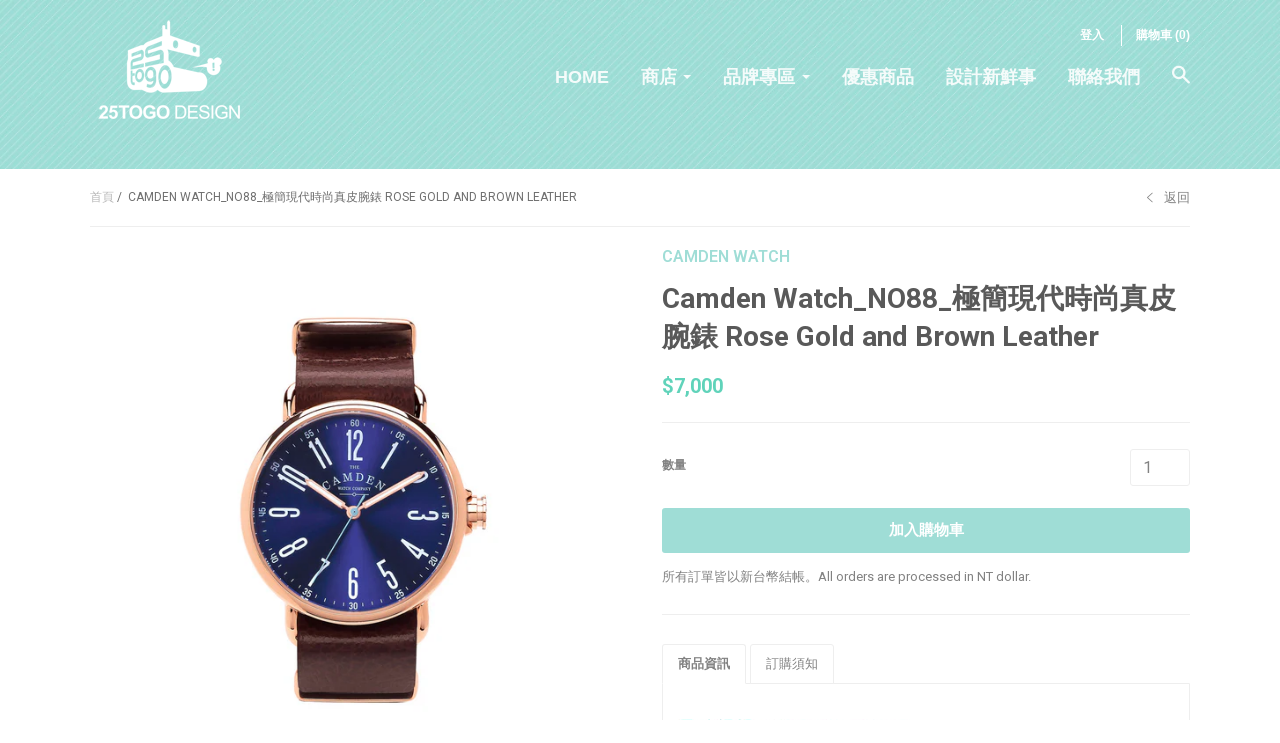

--- FILE ---
content_type: text/html; charset=utf-8
request_url: https://store.25togo.com/products/camden-watch_no88_-gold-and-black-leather
body_size: 22353
content:















<!doctype html>

<!--[if IE 8 ]>    <html class="ie8"> <![endif]-->
<!--[if IE 9 ]>    <html class="ie9"> <![endif]-->
<!--[if (gt IE 9)|!(IE)]><!--> <html> <!--<![endif]-->

  <head>
    
    <script type='text/javascript' src='//font.arphic.com/FontSubsetOutput/1433469644882/A3C49B34C1CD6A93BD705763187140C9/1433469644882.JS?0226978991'></script>
    
    <meta charset="utf-8"> 
    <meta http-equiv="X-UA-Compatible" content="IE=edge,chrome=1">
    <meta name="viewport" content="width=device-width, initial-scale=1, maximum-scale=1">

    
      <title>Camden Watch_NO88_極簡現代時尚真皮腕錶 Rose Gold and Brown Leather | 25TOGO DESIGN STORE</title>
    

    
      <meta name="description" content="CAN-WATCH以梳打鋁罐底部人手加工製作，將原來要被棄置的物料變成煥然一新的產品。 全錶以人工打磨拋光，加上仔細縫製的真皮錶帶，令CAN-WATCH 比一般手錶更加獨當一面，正是如此，CAN-WATCH榮獲 ”Red Dot Design Award Best of the Best 2013”，是亞洲第一隻手錶設計獲此殊榮。">
    

    <link rel="canonical" href="https://store.25togo.com/products/camden-watch_no88_-gold-and-black-leather"/>

    
      <link rel="shortcut icon" href="//store.25togo.com/cdn/shop/t/8/assets/favicon.png?v=123032379743483716591433297048" type="image/png">
    

    
      <link rel="apple-touch-icon" sizes="144x144" href="//store.25togo.com/cdn/shop/t/8/assets/apple_touch_icon.png?v=94660327102258210781433297048">
    

    


  <meta property="og:type" content="product">
  <meta property="og:title" content="Camden Watch_NO88_極簡現代時尚真皮腕錶 Rose Gold and Brown Leather">
  
    <meta property="og:image" content="http://store.25togo.com/cdn/shop/products/Camden_Watch_88-35AL3B_gold_brown_-1_grande.jpg?v=1498103301">
    <meta property="og:image:secure_url" content="https://store.25togo.com/cdn/shop/products/Camden_Watch_88-35AL3B_gold_brown_-1_grande.jpg?v=1498103301">
  
    <meta property="og:image" content="http://store.25togo.com/cdn/shop/products/Camden_Watch_88-35AL3B_gold_brown_-2_grande.jpg?v=1498103303">
    <meta property="og:image:secure_url" content="https://store.25togo.com/cdn/shop/products/Camden_Watch_88-35AL3B_gold_brown_-2_grande.jpg?v=1498103303">
  
    <meta property="og:image" content="http://store.25togo.com/cdn/shop/products/Camden_Watch_88-35AL3B_gold_brown_-3_grande.jpg?v=1498103306">
    <meta property="og:image:secure_url" content="https://store.25togo.com/cdn/shop/products/Camden_Watch_88-35AL3B_gold_brown_-3_grande.jpg?v=1498103306">
  
  <meta property="og:price:amount" content="7,000">
  <meta property="og:price:currency" content="TWD">
  

  <meta property="og:description" content="CAN-WATCH以梳打鋁罐底部人手加工製作，將原來要被棄置的物料變成煥然一新的產品。 全錶以人工打磨拋光，加上仔細縫製的真皮錶帶，令CAN-WATCH 比一般手錶更加獨當一面，正是如此，CAN-WATCH榮獲 ”Red Dot Design Award Best of the Best 2013”，是亞洲第一隻手錶設計獲此殊榮。">

<meta property="og:url" content="https://store.25togo.com/products/camden-watch_no88_-gold-and-black-leather">
<meta property="og:site_name" content="25TOGO DESIGN STORE">
    


  <meta name="twitter:card" content="product">
  <meta name="twitter:title" content="Camden Watch_NO88_極簡現代時尚真皮腕錶 Rose Gold and Brown Leather">
  <meta name="twitter:description" content="
錶殼：不鏽鋼金屬-直徑約39mm 厚8.4mm錶帶：真皮牛革，寬度約1.9cm，短邊約6cm, 長邊約14.7cm機芯：日本Miyota石英機芯防水性：50 metres重量：46g內容物：手錶、原廠精緻錶盒、保固卡『Camden watchNo.88系列』玫瑰金不鏽鋼錶殼與海軍藍錶盤&amp;amp;經典咖啡皮革錶帶都會時尚典藏款式！

純英國血統．簡約時尚的個性演繹
錶盤和錶冠設計源自維多利亞時期的蒸汽火車。
天使藍色秒針設計與Camden Lock Bridge用色相互呼應，象徵對於歷史文化的延續。 
完美非凡都會時尚品味。
展現簡約又優雅的設計風格。
英國倫敦設計、日本Miyota石英機芯
&quot;C&quot; LOGO 錶冠雷射雕刻
50米防水
一年保固



AMS DESIGN STUDIO為英國新興文創設計公司，以融合時尚與經典設計概念搭配工匠工藝技術創作特色商品， 旗下商品包含許多獨特具有個人特色化商品，種類包含手錶、袋包、手繪圖像馬克杯等商品，在當地擁有許多品牌愛好者。 其中以「Camden Watch」手錶為主要商品，源由於品牌創辦人之一的AnnekeShort為英國知名手錶設計師， 多年在瑞士接受製錶工藝訓練；Jerome為瑞士人，從小在瑞士知名製錶中心Neuchatel區長大與文化薰陶， 在2010年搬到英國Camden Town，並於2014年由Anneke Short和Jerome Robert攜手創建於此品牌， 而手錶設計靈感來自於過去工業時代維多利亞時期（19世紀末）的歷史背景， 包含皇室落地鐘裡的羅馬數字與古鐵道建構連結所採用的鉚釘。「CAMDEN WATCH」品牌的特色在於融合優質製錶工藝技術於簡單時尚的手錶設計， 從整體概念至錶冠上的浮雕「C」到錶殼背面雕刻的每一個細節，始終專注並堅持質感與品質， 而此技術紮根的堅持也豎立品牌於倫敦屹立不搖的定位。">
  <meta name="twitter:image" content="https://store.25togo.com/cdn/shop/products/Camden_Watch_88-35AL3B_gold_brown_-1_medium.jpg?v=1498103301">
  <meta name="twitter:image:width" content="240">
  <meta name="twitter:image:height" content="240">
  <meta name="twitter:label1" content="Price">
  <meta name="twitter:data1" content="$7,000">
  
    <meta name="twitter:label2" content="Brand">
    <meta name="twitter:data2" content="Camden Watch">
  
  

    
  <script>window.performance && window.performance.mark && window.performance.mark('shopify.content_for_header.start');</script><meta name="google-site-verification" content="MVXVrgcbpW2_dpMtRY2WmRLzSjKgH6UPpNDiM9Cy4bM">
<meta id="shopify-digital-wallet" name="shopify-digital-wallet" content="/8557480/digital_wallets/dialog">
<link rel="alternate" type="application/json+oembed" href="https://store.25togo.com/products/camden-watch_no88_-gold-and-black-leather.oembed">
<script async="async" src="/checkouts/internal/preloads.js?locale=zh-TW"></script>
<script id="shopify-features" type="application/json">{"accessToken":"9458fee4f9143d76a23ba4bc10dd11b1","betas":["rich-media-storefront-analytics"],"domain":"store.25togo.com","predictiveSearch":false,"shopId":8557480,"locale":"zh-tw"}</script>
<script>var Shopify = Shopify || {};
Shopify.shop = "25togo-design-store.myshopify.com";
Shopify.locale = "zh-TW";
Shopify.currency = {"active":"TWD","rate":"1.0"};
Shopify.country = "TW";
Shopify.theme = {"name":"Focal","id":22615297,"schema_name":null,"schema_version":null,"theme_store_id":714,"role":"main"};
Shopify.theme.handle = "null";
Shopify.theme.style = {"id":null,"handle":null};
Shopify.cdnHost = "store.25togo.com/cdn";
Shopify.routes = Shopify.routes || {};
Shopify.routes.root = "/";</script>
<script type="module">!function(o){(o.Shopify=o.Shopify||{}).modules=!0}(window);</script>
<script>!function(o){function n(){var o=[];function n(){o.push(Array.prototype.slice.apply(arguments))}return n.q=o,n}var t=o.Shopify=o.Shopify||{};t.loadFeatures=n(),t.autoloadFeatures=n()}(window);</script>
<script id="shop-js-analytics" type="application/json">{"pageType":"product"}</script>
<script defer="defer" async type="module" src="//store.25togo.com/cdn/shopifycloud/shop-js/modules/v2/client.init-shop-cart-sync_CaiaFhqz.zh-TW.esm.js"></script>
<script defer="defer" async type="module" src="//store.25togo.com/cdn/shopifycloud/shop-js/modules/v2/chunk.common_D2dUwcVR.esm.js"></script>
<script defer="defer" async type="module" src="//store.25togo.com/cdn/shopifycloud/shop-js/modules/v2/chunk.modal_CdafGFEy.esm.js"></script>
<script type="module">
  await import("//store.25togo.com/cdn/shopifycloud/shop-js/modules/v2/client.init-shop-cart-sync_CaiaFhqz.zh-TW.esm.js");
await import("//store.25togo.com/cdn/shopifycloud/shop-js/modules/v2/chunk.common_D2dUwcVR.esm.js");
await import("//store.25togo.com/cdn/shopifycloud/shop-js/modules/v2/chunk.modal_CdafGFEy.esm.js");

  window.Shopify.SignInWithShop?.initShopCartSync?.({"fedCMEnabled":true,"windoidEnabled":true});

</script>
<script>(function() {
  var isLoaded = false;
  function asyncLoad() {
    if (isLoaded) return;
    isLoaded = true;
    var urls = ["\/\/social-login.oxiapps.com\/api\/init?shop=25togo-design-store.myshopify.com","https:\/\/cdn.shopify.com\/s\/files\/1\/0855\/7480\/t\/8\/assets\/globopreorder_init.js?shop=25togo-design-store.myshopify.com","https:\/\/live.bb.eight-cdn.com\/script.js?shop=25togo-design-store.myshopify.com","https:\/\/cdn.hextom.com\/js\/quickannouncementbar.js?shop=25togo-design-store.myshopify.com","https:\/\/na.shgcdn3.com\/pixel-collector.js?shop=25togo-design-store.myshopify.com"];
    for (var i = 0; i < urls.length; i++) {
      var s = document.createElement('script');
      s.type = 'text/javascript';
      s.async = true;
      s.src = urls[i];
      var x = document.getElementsByTagName('script')[0];
      x.parentNode.insertBefore(s, x);
    }
  };
  if(window.attachEvent) {
    window.attachEvent('onload', asyncLoad);
  } else {
    window.addEventListener('load', asyncLoad, false);
  }
})();</script>
<script id="__st">var __st={"a":8557480,"offset":28800,"reqid":"3561c513-e33b-447e-ad13-9176ce85cd99-1769407188","pageurl":"store.25togo.com\/products\/camden-watch_no88_-gold-and-black-leather","u":"ad32dd0dbe67","p":"product","rtyp":"product","rid":10978796746};</script>
<script>window.ShopifyPaypalV4VisibilityTracking = true;</script>
<script id="captcha-bootstrap">!function(){'use strict';const t='contact',e='account',n='new_comment',o=[[t,t],['blogs',n],['comments',n],[t,'customer']],c=[[e,'customer_login'],[e,'guest_login'],[e,'recover_customer_password'],[e,'create_customer']],r=t=>t.map((([t,e])=>`form[action*='/${t}']:not([data-nocaptcha='true']) input[name='form_type'][value='${e}']`)).join(','),a=t=>()=>t?[...document.querySelectorAll(t)].map((t=>t.form)):[];function s(){const t=[...o],e=r(t);return a(e)}const i='password',u='form_key',d=['recaptcha-v3-token','g-recaptcha-response','h-captcha-response',i],f=()=>{try{return window.sessionStorage}catch{return}},m='__shopify_v',_=t=>t.elements[u];function p(t,e,n=!1){try{const o=window.sessionStorage,c=JSON.parse(o.getItem(e)),{data:r}=function(t){const{data:e,action:n}=t;return t[m]||n?{data:e,action:n}:{data:t,action:n}}(c);for(const[e,n]of Object.entries(r))t.elements[e]&&(t.elements[e].value=n);n&&o.removeItem(e)}catch(o){console.error('form repopulation failed',{error:o})}}const l='form_type',E='cptcha';function T(t){t.dataset[E]=!0}const w=window,h=w.document,L='Shopify',v='ce_forms',y='captcha';let A=!1;((t,e)=>{const n=(g='f06e6c50-85a8-45c8-87d0-21a2b65856fe',I='https://cdn.shopify.com/shopifycloud/storefront-forms-hcaptcha/ce_storefront_forms_captcha_hcaptcha.v1.5.2.iife.js',D={infoText:'已受到 hCaptcha 保護',privacyText:'隱私',termsText:'條款'},(t,e,n)=>{const o=w[L][v],c=o.bindForm;if(c)return c(t,g,e,D).then(n);var r;o.q.push([[t,g,e,D],n]),r=I,A||(h.body.append(Object.assign(h.createElement('script'),{id:'captcha-provider',async:!0,src:r})),A=!0)});var g,I,D;w[L]=w[L]||{},w[L][v]=w[L][v]||{},w[L][v].q=[],w[L][y]=w[L][y]||{},w[L][y].protect=function(t,e){n(t,void 0,e),T(t)},Object.freeze(w[L][y]),function(t,e,n,w,h,L){const[v,y,A,g]=function(t,e,n){const i=e?o:[],u=t?c:[],d=[...i,...u],f=r(d),m=r(i),_=r(d.filter((([t,e])=>n.includes(e))));return[a(f),a(m),a(_),s()]}(w,h,L),I=t=>{const e=t.target;return e instanceof HTMLFormElement?e:e&&e.form},D=t=>v().includes(t);t.addEventListener('submit',(t=>{const e=I(t);if(!e)return;const n=D(e)&&!e.dataset.hcaptchaBound&&!e.dataset.recaptchaBound,o=_(e),c=g().includes(e)&&(!o||!o.value);(n||c)&&t.preventDefault(),c&&!n&&(function(t){try{if(!f())return;!function(t){const e=f();if(!e)return;const n=_(t);if(!n)return;const o=n.value;o&&e.removeItem(o)}(t);const e=Array.from(Array(32),(()=>Math.random().toString(36)[2])).join('');!function(t,e){_(t)||t.append(Object.assign(document.createElement('input'),{type:'hidden',name:u})),t.elements[u].value=e}(t,e),function(t,e){const n=f();if(!n)return;const o=[...t.querySelectorAll(`input[type='${i}']`)].map((({name:t})=>t)),c=[...d,...o],r={};for(const[a,s]of new FormData(t).entries())c.includes(a)||(r[a]=s);n.setItem(e,JSON.stringify({[m]:1,action:t.action,data:r}))}(t,e)}catch(e){console.error('failed to persist form',e)}}(e),e.submit())}));const S=(t,e)=>{t&&!t.dataset[E]&&(n(t,e.some((e=>e===t))),T(t))};for(const o of['focusin','change'])t.addEventListener(o,(t=>{const e=I(t);D(e)&&S(e,y())}));const B=e.get('form_key'),M=e.get(l),P=B&&M;t.addEventListener('DOMContentLoaded',(()=>{const t=y();if(P)for(const e of t)e.elements[l].value===M&&p(e,B);[...new Set([...A(),...v().filter((t=>'true'===t.dataset.shopifyCaptcha))])].forEach((e=>S(e,t)))}))}(h,new URLSearchParams(w.location.search),n,t,e,['guest_login'])})(!0,!0)}();</script>
<script integrity="sha256-4kQ18oKyAcykRKYeNunJcIwy7WH5gtpwJnB7kiuLZ1E=" data-source-attribution="shopify.loadfeatures" defer="defer" src="//store.25togo.com/cdn/shopifycloud/storefront/assets/storefront/load_feature-a0a9edcb.js" crossorigin="anonymous"></script>
<script data-source-attribution="shopify.dynamic_checkout.dynamic.init">var Shopify=Shopify||{};Shopify.PaymentButton=Shopify.PaymentButton||{isStorefrontPortableWallets:!0,init:function(){window.Shopify.PaymentButton.init=function(){};var t=document.createElement("script");t.src="https://store.25togo.com/cdn/shopifycloud/portable-wallets/latest/portable-wallets.zh-tw.js",t.type="module",document.head.appendChild(t)}};
</script>
<script data-source-attribution="shopify.dynamic_checkout.buyer_consent">
  function portableWalletsHideBuyerConsent(e){var t=document.getElementById("shopify-buyer-consent"),n=document.getElementById("shopify-subscription-policy-button");t&&n&&(t.classList.add("hidden"),t.setAttribute("aria-hidden","true"),n.removeEventListener("click",e))}function portableWalletsShowBuyerConsent(e){var t=document.getElementById("shopify-buyer-consent"),n=document.getElementById("shopify-subscription-policy-button");t&&n&&(t.classList.remove("hidden"),t.removeAttribute("aria-hidden"),n.addEventListener("click",e))}window.Shopify?.PaymentButton&&(window.Shopify.PaymentButton.hideBuyerConsent=portableWalletsHideBuyerConsent,window.Shopify.PaymentButton.showBuyerConsent=portableWalletsShowBuyerConsent);
</script>
<script data-source-attribution="shopify.dynamic_checkout.cart.bootstrap">document.addEventListener("DOMContentLoaded",(function(){function t(){return document.querySelector("shopify-accelerated-checkout-cart, shopify-accelerated-checkout")}if(t())Shopify.PaymentButton.init();else{new MutationObserver((function(e,n){t()&&(Shopify.PaymentButton.init(),n.disconnect())})).observe(document.body,{childList:!0,subtree:!0})}}));
</script>

<script>window.performance && window.performance.mark && window.performance.mark('shopify.content_for_header.end');</script>
  





  <script type="text/javascript">
    
      window.__shgMoneyFormat = window.__shgMoneyFormat || {"TWD":{"currency":"TWD","currency_symbol":"$","currency_symbol_location":"left","decimal_places":2,"decimal_separator":".","thousands_separator":","}};
    
    window.__shgCurrentCurrencyCode = window.__shgCurrentCurrencyCode || {
      currency: "TWD",
      currency_symbol: "$",
      decimal_separator: ".",
      thousands_separator: ",",
      decimal_places: 2,
      currency_symbol_location: "left"
    };
  </script>




    

    

    

    

    

    

    

    

    
      <link href="//fonts.googleapis.com/css?family=Roboto:400,600,700|M+Yuen+Traditional+Chinese+Medium:700|Playfair+Display:700|Montserrat:700" rel="stylesheet" type="text/css" media="all" />
    

    <link href="//store.25togo.com/cdn/shop/t/8/assets/theme.scss.css?v=58340201670207873141768962512" rel="stylesheet" type="text/css" media="all" />

    <!--[if IE 8]>
      <link href="//store.25togo.com/cdn/shop/t/8/assets/ie8.scss.css?v=61127523105061127931433908783" rel="stylesheet" type="text/css" media="all" />
      <script src="//store.25togo.com/cdn/shop/t/8/assets/ie8-polyfills.js?v=172922152137562220111432176206" type="text/javascript"></script>
    <![endif]-->

    <!--[if lte IE 9]>
      <link href="//store.25togo.com/cdn/shop/t/8/assets/ie9.scss.css?v=20258667007196034151432190525" rel="stylesheet" type="text/css" media="all" />
    <![endif]-->

    <script src="//ajax.googleapis.com/ajax/libs/jquery/1.11.2/jquery.min.js" type="text/javascript"></script>
    <script src="//cdnjs.cloudflare.com/ajax/libs/modernizr/2.8.3/modernizr.min.js" type="text/javascript"></script>

    <script>
      _BISConfig = { button: { visible: false } };

      // This allows to expose several variables to the global scope, to be used in scripts
      window.shop = {
        template: "product",
        currentPage: 1,
        customerIsLogged: false,
        shopCurrency: "TWD",
        moneyFormat: "${{amount_no_decimals}}",
        moneyWithCurrencyFormat: "${{amount_no_decimals}}",
        collectionDefaultSortBy: "manual"
      }
    </script>
  
  

  

<script type="text/javascript">
  
    window.SHG_CUSTOMER = null;
  
</script>







<link href="https://monorail-edge.shopifysvc.com" rel="dns-prefetch">
<script>(function(){if ("sendBeacon" in navigator && "performance" in window) {try {var session_token_from_headers = performance.getEntriesByType('navigation')[0].serverTiming.find(x => x.name == '_s').description;} catch {var session_token_from_headers = undefined;}var session_cookie_matches = document.cookie.match(/_shopify_s=([^;]*)/);var session_token_from_cookie = session_cookie_matches && session_cookie_matches.length === 2 ? session_cookie_matches[1] : "";var session_token = session_token_from_headers || session_token_from_cookie || "";function handle_abandonment_event(e) {var entries = performance.getEntries().filter(function(entry) {return /monorail-edge.shopifysvc.com/.test(entry.name);});if (!window.abandonment_tracked && entries.length === 0) {window.abandonment_tracked = true;var currentMs = Date.now();var navigation_start = performance.timing.navigationStart;var payload = {shop_id: 8557480,url: window.location.href,navigation_start,duration: currentMs - navigation_start,session_token,page_type: "product"};window.navigator.sendBeacon("https://monorail-edge.shopifysvc.com/v1/produce", JSON.stringify({schema_id: "online_store_buyer_site_abandonment/1.1",payload: payload,metadata: {event_created_at_ms: currentMs,event_sent_at_ms: currentMs}}));}}window.addEventListener('pagehide', handle_abandonment_event);}}());</script>
<script id="web-pixels-manager-setup">(function e(e,d,r,n,o){if(void 0===o&&(o={}),!Boolean(null===(a=null===(i=window.Shopify)||void 0===i?void 0:i.analytics)||void 0===a?void 0:a.replayQueue)){var i,a;window.Shopify=window.Shopify||{};var t=window.Shopify;t.analytics=t.analytics||{};var s=t.analytics;s.replayQueue=[],s.publish=function(e,d,r){return s.replayQueue.push([e,d,r]),!0};try{self.performance.mark("wpm:start")}catch(e){}var l=function(){var e={modern:/Edge?\/(1{2}[4-9]|1[2-9]\d|[2-9]\d{2}|\d{4,})\.\d+(\.\d+|)|Firefox\/(1{2}[4-9]|1[2-9]\d|[2-9]\d{2}|\d{4,})\.\d+(\.\d+|)|Chrom(ium|e)\/(9{2}|\d{3,})\.\d+(\.\d+|)|(Maci|X1{2}).+ Version\/(15\.\d+|(1[6-9]|[2-9]\d|\d{3,})\.\d+)([,.]\d+|)( \(\w+\)|)( Mobile\/\w+|) Safari\/|Chrome.+OPR\/(9{2}|\d{3,})\.\d+\.\d+|(CPU[ +]OS|iPhone[ +]OS|CPU[ +]iPhone|CPU IPhone OS|CPU iPad OS)[ +]+(15[._]\d+|(1[6-9]|[2-9]\d|\d{3,})[._]\d+)([._]\d+|)|Android:?[ /-](13[3-9]|1[4-9]\d|[2-9]\d{2}|\d{4,})(\.\d+|)(\.\d+|)|Android.+Firefox\/(13[5-9]|1[4-9]\d|[2-9]\d{2}|\d{4,})\.\d+(\.\d+|)|Android.+Chrom(ium|e)\/(13[3-9]|1[4-9]\d|[2-9]\d{2}|\d{4,})\.\d+(\.\d+|)|SamsungBrowser\/([2-9]\d|\d{3,})\.\d+/,legacy:/Edge?\/(1[6-9]|[2-9]\d|\d{3,})\.\d+(\.\d+|)|Firefox\/(5[4-9]|[6-9]\d|\d{3,})\.\d+(\.\d+|)|Chrom(ium|e)\/(5[1-9]|[6-9]\d|\d{3,})\.\d+(\.\d+|)([\d.]+$|.*Safari\/(?![\d.]+ Edge\/[\d.]+$))|(Maci|X1{2}).+ Version\/(10\.\d+|(1[1-9]|[2-9]\d|\d{3,})\.\d+)([,.]\d+|)( \(\w+\)|)( Mobile\/\w+|) Safari\/|Chrome.+OPR\/(3[89]|[4-9]\d|\d{3,})\.\d+\.\d+|(CPU[ +]OS|iPhone[ +]OS|CPU[ +]iPhone|CPU IPhone OS|CPU iPad OS)[ +]+(10[._]\d+|(1[1-9]|[2-9]\d|\d{3,})[._]\d+)([._]\d+|)|Android:?[ /-](13[3-9]|1[4-9]\d|[2-9]\d{2}|\d{4,})(\.\d+|)(\.\d+|)|Mobile Safari.+OPR\/([89]\d|\d{3,})\.\d+\.\d+|Android.+Firefox\/(13[5-9]|1[4-9]\d|[2-9]\d{2}|\d{4,})\.\d+(\.\d+|)|Android.+Chrom(ium|e)\/(13[3-9]|1[4-9]\d|[2-9]\d{2}|\d{4,})\.\d+(\.\d+|)|Android.+(UC? ?Browser|UCWEB|U3)[ /]?(15\.([5-9]|\d{2,})|(1[6-9]|[2-9]\d|\d{3,})\.\d+)\.\d+|SamsungBrowser\/(5\.\d+|([6-9]|\d{2,})\.\d+)|Android.+MQ{2}Browser\/(14(\.(9|\d{2,})|)|(1[5-9]|[2-9]\d|\d{3,})(\.\d+|))(\.\d+|)|K[Aa][Ii]OS\/(3\.\d+|([4-9]|\d{2,})\.\d+)(\.\d+|)/},d=e.modern,r=e.legacy,n=navigator.userAgent;return n.match(d)?"modern":n.match(r)?"legacy":"unknown"}(),u="modern"===l?"modern":"legacy",c=(null!=n?n:{modern:"",legacy:""})[u],f=function(e){return[e.baseUrl,"/wpm","/b",e.hashVersion,"modern"===e.buildTarget?"m":"l",".js"].join("")}({baseUrl:d,hashVersion:r,buildTarget:u}),m=function(e){var d=e.version,r=e.bundleTarget,n=e.surface,o=e.pageUrl,i=e.monorailEndpoint;return{emit:function(e){var a=e.status,t=e.errorMsg,s=(new Date).getTime(),l=JSON.stringify({metadata:{event_sent_at_ms:s},events:[{schema_id:"web_pixels_manager_load/3.1",payload:{version:d,bundle_target:r,page_url:o,status:a,surface:n,error_msg:t},metadata:{event_created_at_ms:s}}]});if(!i)return console&&console.warn&&console.warn("[Web Pixels Manager] No Monorail endpoint provided, skipping logging."),!1;try{return self.navigator.sendBeacon.bind(self.navigator)(i,l)}catch(e){}var u=new XMLHttpRequest;try{return u.open("POST",i,!0),u.setRequestHeader("Content-Type","text/plain"),u.send(l),!0}catch(e){return console&&console.warn&&console.warn("[Web Pixels Manager] Got an unhandled error while logging to Monorail."),!1}}}}({version:r,bundleTarget:l,surface:e.surface,pageUrl:self.location.href,monorailEndpoint:e.monorailEndpoint});try{o.browserTarget=l,function(e){var d=e.src,r=e.async,n=void 0===r||r,o=e.onload,i=e.onerror,a=e.sri,t=e.scriptDataAttributes,s=void 0===t?{}:t,l=document.createElement("script"),u=document.querySelector("head"),c=document.querySelector("body");if(l.async=n,l.src=d,a&&(l.integrity=a,l.crossOrigin="anonymous"),s)for(var f in s)if(Object.prototype.hasOwnProperty.call(s,f))try{l.dataset[f]=s[f]}catch(e){}if(o&&l.addEventListener("load",o),i&&l.addEventListener("error",i),u)u.appendChild(l);else{if(!c)throw new Error("Did not find a head or body element to append the script");c.appendChild(l)}}({src:f,async:!0,onload:function(){if(!function(){var e,d;return Boolean(null===(d=null===(e=window.Shopify)||void 0===e?void 0:e.analytics)||void 0===d?void 0:d.initialized)}()){var d=window.webPixelsManager.init(e)||void 0;if(d){var r=window.Shopify.analytics;r.replayQueue.forEach((function(e){var r=e[0],n=e[1],o=e[2];d.publishCustomEvent(r,n,o)})),r.replayQueue=[],r.publish=d.publishCustomEvent,r.visitor=d.visitor,r.initialized=!0}}},onerror:function(){return m.emit({status:"failed",errorMsg:"".concat(f," has failed to load")})},sri:function(e){var d=/^sha384-[A-Za-z0-9+/=]+$/;return"string"==typeof e&&d.test(e)}(c)?c:"",scriptDataAttributes:o}),m.emit({status:"loading"})}catch(e){m.emit({status:"failed",errorMsg:(null==e?void 0:e.message)||"Unknown error"})}}})({shopId: 8557480,storefrontBaseUrl: "https://store.25togo.com",extensionsBaseUrl: "https://extensions.shopifycdn.com/cdn/shopifycloud/web-pixels-manager",monorailEndpoint: "https://monorail-edge.shopifysvc.com/unstable/produce_batch",surface: "storefront-renderer",enabledBetaFlags: ["2dca8a86"],webPixelsConfigList: [{"id":"1913651515","configuration":"{\"site_id\":\"3dbe27d0-1044-4200-a74d-b65e39a3d23a\",\"analytics_endpoint\":\"https:\\\/\\\/na.shgcdn3.com\"}","eventPayloadVersion":"v1","runtimeContext":"STRICT","scriptVersion":"695709fc3f146fa50a25299517a954f2","type":"APP","apiClientId":1158168,"privacyPurposes":["ANALYTICS","MARKETING","SALE_OF_DATA"],"dataSharingAdjustments":{"protectedCustomerApprovalScopes":["read_customer_personal_data"]}},{"id":"746389819","configuration":"{\"config\":\"{\\\"pixel_id\\\":\\\"AW-953170174\\\",\\\"target_country\\\":\\\"TW\\\",\\\"gtag_events\\\":[{\\\"type\\\":\\\"search\\\",\\\"action_label\\\":\\\"AW-953170174\\\/ccUxCP_J9IoBEP7xwMYD\\\"},{\\\"type\\\":\\\"begin_checkout\\\",\\\"action_label\\\":\\\"AW-953170174\\\/yPLJCPzJ9IoBEP7xwMYD\\\"},{\\\"type\\\":\\\"view_item\\\",\\\"action_label\\\":[\\\"AW-953170174\\\/0oDiCPbJ9IoBEP7xwMYD\\\",\\\"MC-WMPZ140FHW\\\"]},{\\\"type\\\":\\\"purchase\\\",\\\"action_label\\\":[\\\"AW-953170174\\\/IFriCPPJ9IoBEP7xwMYD\\\",\\\"MC-WMPZ140FHW\\\"]},{\\\"type\\\":\\\"page_view\\\",\\\"action_label\\\":[\\\"AW-953170174\\\/IdvACPDJ9IoBEP7xwMYD\\\",\\\"MC-WMPZ140FHW\\\"]},{\\\"type\\\":\\\"add_payment_info\\\",\\\"action_label\\\":\\\"AW-953170174\\\/jbG9CILK9IoBEP7xwMYD\\\"},{\\\"type\\\":\\\"add_to_cart\\\",\\\"action_label\\\":\\\"AW-953170174\\\/PA0fCPnJ9IoBEP7xwMYD\\\"}],\\\"enable_monitoring_mode\\\":false}\"}","eventPayloadVersion":"v1","runtimeContext":"OPEN","scriptVersion":"b2a88bafab3e21179ed38636efcd8a93","type":"APP","apiClientId":1780363,"privacyPurposes":[],"dataSharingAdjustments":{"protectedCustomerApprovalScopes":["read_customer_address","read_customer_email","read_customer_name","read_customer_personal_data","read_customer_phone"]}},{"id":"142999867","eventPayloadVersion":"v1","runtimeContext":"LAX","scriptVersion":"1","type":"CUSTOM","privacyPurposes":["ANALYTICS"],"name":"Google Analytics tag (migrated)"},{"id":"shopify-app-pixel","configuration":"{}","eventPayloadVersion":"v1","runtimeContext":"STRICT","scriptVersion":"0450","apiClientId":"shopify-pixel","type":"APP","privacyPurposes":["ANALYTICS","MARKETING"]},{"id":"shopify-custom-pixel","eventPayloadVersion":"v1","runtimeContext":"LAX","scriptVersion":"0450","apiClientId":"shopify-pixel","type":"CUSTOM","privacyPurposes":["ANALYTICS","MARKETING"]}],isMerchantRequest: false,initData: {"shop":{"name":"25TOGO DESIGN STORE","paymentSettings":{"currencyCode":"TWD"},"myshopifyDomain":"25togo-design-store.myshopify.com","countryCode":"TW","storefrontUrl":"https:\/\/store.25togo.com"},"customer":null,"cart":null,"checkout":null,"productVariants":[{"price":{"amount":7000.0,"currencyCode":"TWD"},"product":{"title":"Camden Watch_NO88_極簡現代時尚真皮腕錶 Rose Gold and Brown Leather","vendor":"Camden Watch","id":"10978796746","untranslatedTitle":"Camden Watch_NO88_極簡現代時尚真皮腕錶 Rose Gold and Brown Leather","url":"\/products\/camden-watch_no88_-gold-and-black-leather","type":"錶,watch"},"id":"43422865226","image":{"src":"\/\/store.25togo.com\/cdn\/shop\/products\/Camden_Watch_88-35AL3B_gold_brown_-1.jpg?v=1498103301"},"sku":"02142170040","title":"Default Title","untranslatedTitle":"Default Title"}],"purchasingCompany":null},},"https://store.25togo.com/cdn","fcfee988w5aeb613cpc8e4bc33m6693e112",{"modern":"","legacy":""},{"shopId":"8557480","storefrontBaseUrl":"https:\/\/store.25togo.com","extensionBaseUrl":"https:\/\/extensions.shopifycdn.com\/cdn\/shopifycloud\/web-pixels-manager","surface":"storefront-renderer","enabledBetaFlags":"[\"2dca8a86\"]","isMerchantRequest":"false","hashVersion":"fcfee988w5aeb613cpc8e4bc33m6693e112","publish":"custom","events":"[[\"page_viewed\",{}],[\"product_viewed\",{\"productVariant\":{\"price\":{\"amount\":7000.0,\"currencyCode\":\"TWD\"},\"product\":{\"title\":\"Camden Watch_NO88_極簡現代時尚真皮腕錶 Rose Gold and Brown Leather\",\"vendor\":\"Camden Watch\",\"id\":\"10978796746\",\"untranslatedTitle\":\"Camden Watch_NO88_極簡現代時尚真皮腕錶 Rose Gold and Brown Leather\",\"url\":\"\/products\/camden-watch_no88_-gold-and-black-leather\",\"type\":\"錶,watch\"},\"id\":\"43422865226\",\"image\":{\"src\":\"\/\/store.25togo.com\/cdn\/shop\/products\/Camden_Watch_88-35AL3B_gold_brown_-1.jpg?v=1498103301\"},\"sku\":\"02142170040\",\"title\":\"Default Title\",\"untranslatedTitle\":\"Default Title\"}}]]"});</script><script>
  window.ShopifyAnalytics = window.ShopifyAnalytics || {};
  window.ShopifyAnalytics.meta = window.ShopifyAnalytics.meta || {};
  window.ShopifyAnalytics.meta.currency = 'TWD';
  var meta = {"product":{"id":10978796746,"gid":"gid:\/\/shopify\/Product\/10978796746","vendor":"Camden Watch","type":"錶,watch","handle":"camden-watch_no88_-gold-and-black-leather","variants":[{"id":43422865226,"price":700000,"name":"Camden Watch_NO88_極簡現代時尚真皮腕錶 Rose Gold and Brown Leather","public_title":null,"sku":"02142170040"}],"remote":false},"page":{"pageType":"product","resourceType":"product","resourceId":10978796746,"requestId":"3561c513-e33b-447e-ad13-9176ce85cd99-1769407188"}};
  for (var attr in meta) {
    window.ShopifyAnalytics.meta[attr] = meta[attr];
  }
</script>
<script class="analytics">
  (function () {
    var customDocumentWrite = function(content) {
      var jquery = null;

      if (window.jQuery) {
        jquery = window.jQuery;
      } else if (window.Checkout && window.Checkout.$) {
        jquery = window.Checkout.$;
      }

      if (jquery) {
        jquery('body').append(content);
      }
    };

    var hasLoggedConversion = function(token) {
      if (token) {
        return document.cookie.indexOf('loggedConversion=' + token) !== -1;
      }
      return false;
    }

    var setCookieIfConversion = function(token) {
      if (token) {
        var twoMonthsFromNow = new Date(Date.now());
        twoMonthsFromNow.setMonth(twoMonthsFromNow.getMonth() + 2);

        document.cookie = 'loggedConversion=' + token + '; expires=' + twoMonthsFromNow;
      }
    }

    var trekkie = window.ShopifyAnalytics.lib = window.trekkie = window.trekkie || [];
    if (trekkie.integrations) {
      return;
    }
    trekkie.methods = [
      'identify',
      'page',
      'ready',
      'track',
      'trackForm',
      'trackLink'
    ];
    trekkie.factory = function(method) {
      return function() {
        var args = Array.prototype.slice.call(arguments);
        args.unshift(method);
        trekkie.push(args);
        return trekkie;
      };
    };
    for (var i = 0; i < trekkie.methods.length; i++) {
      var key = trekkie.methods[i];
      trekkie[key] = trekkie.factory(key);
    }
    trekkie.load = function(config) {
      trekkie.config = config || {};
      trekkie.config.initialDocumentCookie = document.cookie;
      var first = document.getElementsByTagName('script')[0];
      var script = document.createElement('script');
      script.type = 'text/javascript';
      script.onerror = function(e) {
        var scriptFallback = document.createElement('script');
        scriptFallback.type = 'text/javascript';
        scriptFallback.onerror = function(error) {
                var Monorail = {
      produce: function produce(monorailDomain, schemaId, payload) {
        var currentMs = new Date().getTime();
        var event = {
          schema_id: schemaId,
          payload: payload,
          metadata: {
            event_created_at_ms: currentMs,
            event_sent_at_ms: currentMs
          }
        };
        return Monorail.sendRequest("https://" + monorailDomain + "/v1/produce", JSON.stringify(event));
      },
      sendRequest: function sendRequest(endpointUrl, payload) {
        // Try the sendBeacon API
        if (window && window.navigator && typeof window.navigator.sendBeacon === 'function' && typeof window.Blob === 'function' && !Monorail.isIos12()) {
          var blobData = new window.Blob([payload], {
            type: 'text/plain'
          });

          if (window.navigator.sendBeacon(endpointUrl, blobData)) {
            return true;
          } // sendBeacon was not successful

        } // XHR beacon

        var xhr = new XMLHttpRequest();

        try {
          xhr.open('POST', endpointUrl);
          xhr.setRequestHeader('Content-Type', 'text/plain');
          xhr.send(payload);
        } catch (e) {
          console.log(e);
        }

        return false;
      },
      isIos12: function isIos12() {
        return window.navigator.userAgent.lastIndexOf('iPhone; CPU iPhone OS 12_') !== -1 || window.navigator.userAgent.lastIndexOf('iPad; CPU OS 12_') !== -1;
      }
    };
    Monorail.produce('monorail-edge.shopifysvc.com',
      'trekkie_storefront_load_errors/1.1',
      {shop_id: 8557480,
      theme_id: 22615297,
      app_name: "storefront",
      context_url: window.location.href,
      source_url: "//store.25togo.com/cdn/s/trekkie.storefront.8d95595f799fbf7e1d32231b9a28fd43b70c67d3.min.js"});

        };
        scriptFallback.async = true;
        scriptFallback.src = '//store.25togo.com/cdn/s/trekkie.storefront.8d95595f799fbf7e1d32231b9a28fd43b70c67d3.min.js';
        first.parentNode.insertBefore(scriptFallback, first);
      };
      script.async = true;
      script.src = '//store.25togo.com/cdn/s/trekkie.storefront.8d95595f799fbf7e1d32231b9a28fd43b70c67d3.min.js';
      first.parentNode.insertBefore(script, first);
    };
    trekkie.load(
      {"Trekkie":{"appName":"storefront","development":false,"defaultAttributes":{"shopId":8557480,"isMerchantRequest":null,"themeId":22615297,"themeCityHash":"1205630287355832956","contentLanguage":"zh-TW","currency":"TWD","eventMetadataId":"754059a6-4b47-41b0-865f-cdac13542b5e"},"isServerSideCookieWritingEnabled":true,"monorailRegion":"shop_domain","enabledBetaFlags":["65f19447"]},"Session Attribution":{},"S2S":{"facebookCapiEnabled":false,"source":"trekkie-storefront-renderer","apiClientId":580111}}
    );

    var loaded = false;
    trekkie.ready(function() {
      if (loaded) return;
      loaded = true;

      window.ShopifyAnalytics.lib = window.trekkie;

      var originalDocumentWrite = document.write;
      document.write = customDocumentWrite;
      try { window.ShopifyAnalytics.merchantGoogleAnalytics.call(this); } catch(error) {};
      document.write = originalDocumentWrite;

      window.ShopifyAnalytics.lib.page(null,{"pageType":"product","resourceType":"product","resourceId":10978796746,"requestId":"3561c513-e33b-447e-ad13-9176ce85cd99-1769407188","shopifyEmitted":true});

      var match = window.location.pathname.match(/checkouts\/(.+)\/(thank_you|post_purchase)/)
      var token = match? match[1]: undefined;
      if (!hasLoggedConversion(token)) {
        setCookieIfConversion(token);
        window.ShopifyAnalytics.lib.track("Viewed Product",{"currency":"TWD","variantId":43422865226,"productId":10978796746,"productGid":"gid:\/\/shopify\/Product\/10978796746","name":"Camden Watch_NO88_極簡現代時尚真皮腕錶 Rose Gold and Brown Leather","price":"7000.00","sku":"02142170040","brand":"Camden Watch","variant":null,"category":"錶,watch","nonInteraction":true,"remote":false},undefined,undefined,{"shopifyEmitted":true});
      window.ShopifyAnalytics.lib.track("monorail:\/\/trekkie_storefront_viewed_product\/1.1",{"currency":"TWD","variantId":43422865226,"productId":10978796746,"productGid":"gid:\/\/shopify\/Product\/10978796746","name":"Camden Watch_NO88_極簡現代時尚真皮腕錶 Rose Gold and Brown Leather","price":"7000.00","sku":"02142170040","brand":"Camden Watch","variant":null,"category":"錶,watch","nonInteraction":true,"remote":false,"referer":"https:\/\/store.25togo.com\/products\/camden-watch_no88_-gold-and-black-leather"});
      }
    });


        var eventsListenerScript = document.createElement('script');
        eventsListenerScript.async = true;
        eventsListenerScript.src = "//store.25togo.com/cdn/shopifycloud/storefront/assets/shop_events_listener-3da45d37.js";
        document.getElementsByTagName('head')[0].appendChild(eventsListenerScript);

})();</script>
  <script>
  if (!window.ga || (window.ga && typeof window.ga !== 'function')) {
    window.ga = function ga() {
      (window.ga.q = window.ga.q || []).push(arguments);
      if (window.Shopify && window.Shopify.analytics && typeof window.Shopify.analytics.publish === 'function') {
        window.Shopify.analytics.publish("ga_stub_called", {}, {sendTo: "google_osp_migration"});
      }
      console.error("Shopify's Google Analytics stub called with:", Array.from(arguments), "\nSee https://help.shopify.com/manual/promoting-marketing/pixels/pixel-migration#google for more information.");
    };
    if (window.Shopify && window.Shopify.analytics && typeof window.Shopify.analytics.publish === 'function') {
      window.Shopify.analytics.publish("ga_stub_initialized", {}, {sendTo: "google_osp_migration"});
    }
  }
</script>
<script
  defer
  src="https://store.25togo.com/cdn/shopifycloud/perf-kit/shopify-perf-kit-3.0.4.min.js"
  data-application="storefront-renderer"
  data-shop-id="8557480"
  data-render-region="gcp-us-east1"
  data-page-type="product"
  data-theme-instance-id="22615297"
  data-theme-name=""
  data-theme-version=""
  data-monorail-region="shop_domain"
  data-resource-timing-sampling-rate="10"
  data-shs="true"
  data-shs-beacon="true"
  data-shs-export-with-fetch="true"
  data-shs-logs-sample-rate="1"
  data-shs-beacon-endpoint="https://store.25togo.com/api/collect"
></script>
</head>

  <body itemscope itemtype="http://schema.org/WebPage" >
    <div class="page-wrapper">
      
      <div class="top-header-container">
  

  <header role="banner" class="header ">
    <div class="container">
      <div class="header-toolbar">
        

        
          
            <li><a href="/account/login">登入</a></li>
          
        

        <li><a href="/cart">購物車 (<span class="cart-item-count">0</span>)</a></li>
      </div>

      <h1 class="header-logo">
        
          <a href="/">
            <img class="logo-image" src="//store.25togo.com/cdn/shop/t/8/assets/header_logo.png?v=112954333273675894191432190525" srcset="//store.25togo.com/cdn/shop/t/8/assets/header_logo_2x.png?v=14277260860456907261432190525 2x" alt="25TOGO DESIGN STORE" onerror="retinaLogoInvalid()">
          </a>
        
      </h1>

      <nav class="header-nav header-desktop-nav" role="navigation">
        
        

<ul class="header-nav-links">
  
    
  	
  	
  	
  
  	
  		
  	
  		
  	
  		
  	
  		
  	
  		
  	
  		
  	
  		
  	
  		
  	
  		
  	
  		
  	

    
      <li >
        <a href="/" title="">Home</a>
      </li>
    
  
    
  	
  	
  	
  
  	
  		
  	
  		
  	
  		
  			
  			
  			

    
      <li class="is-nested ">
        <a href="/collections/all" title="">商店</a>

        

        <ul class="dropdown-level-1">
          
            
          	
          	
          	

          	
          		
          	
          		
          	
          		
          	
          		
          	
          		
          	
          		
          	
          		
          	
          		
          	
          		
          	
          		
          	

            
              <li >
                <a href="/collections/custom-collection-5" title="">生活雜貨</a>
              </li>
            
          
            
          	
          	
          	

          	
          		
          	
          		
          	
          		
          	
          		
          	
          		
          	
          		
          	
          		
          	
          		
          	
          		
          	
          		
          	

            
              <li >
                <a href="/collections/custom-collection-7" title="">餐廚&衛浴</a>
              </li>
            
          
            
          	
          	
          	

          	
          		
          	
          		
          	
          		
          	
          		
          	
          		
          	
          		
          	
          		
          	
          		
          	
          		
          	
          		
          	

            
              <li >
                <a href="/collections/custom-collection-4" title="">個人風格</a>
              </li>
            
          
            
          	
          	
          	

          	
          		
          	
          		
          	
          		
          	
          		
          	
          		
          	
          		
          	
          		
          	
          		
          	
          		
          	
          		
          	

            
              <li >
                <a href="/collections/custom-collection-6" title="">家具&家飾品</a>
              </li>
            
          
            
          	
          	
          	

          	
          		
          	
          		
          	
          		
          	
          		
          	
          		
          	
          		
          	
          		
          	
          		
          	
          		
          	
          		
          	

            
              <li >
                <a href="/collections/3c-1" title="">3C周邊</a>
              </li>
            
          
            
          	
          	
          	

          	
          		
          	
          		
          	
          		
          	
          		
          	
          		
          	
          		
          	
          		
          	
          		
          	
          		
          	
          		
          	

            
              <li >
                <a href="/collections/custom-collection-13" title="">文具用品</a>
              </li>
            
          
            
          	
          	
          	

          	
          		
          	
          		
          	
          		
          	
          		
          	
          		
          	
          		
          	
          		
          	
          		
          	
          		
          	
          		
          	

            
              <li >
                <a href="/collections/custom-collection-8" title="">戶外用品&玩具</a>
              </li>
            
          
            
          	
          	
          	

          	
          		
          	
          		
          	
          		
          	
          		
          	
          		
          	
          		
          	
          		
          	
          		
          	
          		
          	
          		
          	

            
              <li >
                <a href="/collections/walkr-socks" title="">Walkr Socks 星球襪</a>
              </li>
            
          
        </ul>
      </li>
    
  
    
  	
  	
  	
  
  	
  		
  	
  		
  	
  		
  	
  		
  			
  			
  			

    
      <li class="is-nested ">
        <a href="/collections" title="">品牌專區</a>

        

        <ul class="dropdown-level-1">
          
            
          	
          	
          	

          	
          		
          	
          		
          	
          		
          	
          		
          	
          		
          	
          		
          			
          			
          			

            
              <li class="is-sub-nested ">
                <a href="/collections/custom-collection-2">
                  國內設計品牌
                  <i class="icon-arrow-right"></i>
                </a>

                

                <ul class="dropdown-level-2">
                  
                    <li >
                      <a href="/collections/22design" title="">22Design</a>
                    </li>
                  
                    <li >
                      <a href="/collections/custom-collection-12" title="">afteraindesign 天晴設計</a>
                    </li>
                  
                    <li >
                      <a href="/collections/astrosoap" title="">ASTROSOAP 宇宙制皂</a>
                    </li>
                  
                    <li >
                      <a href="/collections/adole-1" title="">ADOLE</a>
                    </li>
                  
                    <li >
                      <a href="/collections/airvida" title="">Airvida</a>
                    </li>
                  
                    <li >
                      <a href="/collections/an-everything" title="">AN EVERYTHING</a>
                    </li>
                  
                    <li >
                      <a href="/collections/apacer" title="">Apacer</a>
                    </li>
                  
                    <li >
                      <a href="/collections/booxi" title="">booxi</a>
                    </li>
                  
                    <li >
                      <a href="/collections/biaugust-deco" title="">biaugust 兩個八月 </a>
                    </li>
                  
                    <li >
                      <a href="/collections/big-fun" title="">Big Fun 大玩創意 </a>
                    </li>
                  
                    <li >
                      <a href="/collections/beseye" title="">Beseye</a>
                    </li>
                  
                    <li >
                      <a href="/collections/custom-collection-15" title="">CiCHi 喜器 </a>
                    </li>
                  
                    <li >
                      <a href="/collections/custom-collection-10" title="">Carpenter 木匠兄妹 </a>
                    </li>
                  
                    <li >
                      <a href="/collections/case" title="">CASE</a>
                    </li>
                  
                    <li >
                      <a href="/collections/chu-an-design" title="">CHU, AN Design</a>
                    </li>
                  
                    <li >
                      <a href="/collections/cobuta" title="">COBUTA</a>
                    </li>
                  
                    <li >
                      <a href="/collections/duckimage" title="">Duckimage 大可意念 </a>
                    </li>
                  
                    <li >
                      <a href="/collections/eye-candle" title="">eye candle studio</a>
                    </li>
                  
                    <li >
                      <a href="/collections/et-seq" title="">et seq. 羽毛筆指甲油</a>
                    </li>
                  
                    <li >
                      <a href="/collections/feteme" title="">Fêteme 飛特米 </a>
                    </li>
                  
                    <li >
                      <a href="/collections/greenwood" title="">GreenWood</a>
                    </li>
                  
                    <li >
                      <a href="/collections/gearlab" title="">GEARLAB 器研所 </a>
                    </li>
                  
                    <li >
                      <a href="/collections/gogofish" title="">GoGOLDFISH 趣金魚設計 </a>
                    </li>
                  
                    <li >
                      <a href="/collections/haoshi" title="">haoshi</a>
                    </li>
                  
                    <li >
                      <a href="/collections/ideoxo" title="">IDEOXO 与熊設計 </a>
                    </li>
                  
                    <li >
                      <a href="/collections/moorigin" title="">moorigin</a>
                    </li>
                  
                    <li >
                      <a href="/collections/mordeco" title="">Mordeco</a>
                    </li>
                  
                    <li >
                      <a href="/collections/mininch" title="">mininch 築物設計 </a>
                    </li>
                  
                    <li >
                      <a href="/collections/omcare" title="">Omcare</a>
                    </li>
                  
                    <li >
                      <a href="/collections/oribagu" title="">ORIBAGU</a>
                    </li>
                  
                    <li >
                      <a href="/collections/parsec" title="">PARSEC</a>
                    </li>
                  
                    <li >
                      <a href="/collections/qqc" title="">QQC</a>
                    </li>
                  
                    <li >
                      <a href="/collections/soleado" title="">Soleado</a>
                    </li>
                  
                    <li >
                      <a href="/collections/the-flower-company" title="">The Flower Company</a>
                    </li>
                  
                    <li >
                      <a href="/collections/tronnovate-1" title="">TRONNOVATE</a>
                    </li>
                  
                    <li >
                      <a href="/collections/unclesign" title="">UNCLESIGN 尢口設計 </a>
                    </li>
                  
                    <li >
                      <a href="https://store.25togo.com/collections/unique-art" title="">UNIQUE ART 有藝氏  </a>
                    </li>
                  
                    <li >
                      <a href="/collections/wattle" title="">WATTLE</a>
                    </li>
                  
                    <li >
                      <a href="/collections/zenelt" title="">ZENLET</a>
                    </li>
                  
                    <li >
                      <a href="/collections/custom-collection-11" title="">大貓工作室</a>
                    </li>
                  
                    <li >
                      <a href="/collections/custom-collection-25" title="">大春煉皂</a>
                    </li>
                  
                    <li >
                      <a href="/collections/custom-collection-19" title="">所言+祚</a>
                    </li>
                  
                    <li >
                      <a href="/collections/custom-collection-23" title="">角斯角斯</a>
                    </li>
                  
                    <li >
                      <a href="/collections/custom-collection-42" title="">記帳城市</a>
                    </li>
                  
                </ul>
              </li>
            
          
            
          	
          	
          	

          	
          		
          	
          		
          	
          		
          	
          		
          	
          		
          	
          		
          	
          		
          	
          		
          	
          		
          			
          			
          			

            
              <li class="is-sub-nested ">
                <a href="/collections/custom-collection-1">
                  國外設計品牌
                  <i class="icon-arrow-right"></i>
                </a>

                

                <ul class="dropdown-level-2">
                  
                    <li >
                      <a href="/collections/2s-candle" title="">2S CANDLE</a>
                    </li>
                  
                    <li >
                      <a href="/collections/5phases" title="">5Phases</a>
                    </li>
                  
                    <li >
                      <a href="/collections/alchemist-creation" title="">ALCHEMIST CREATIONS</a>
                    </li>
                  
                    <li >
                      <a href="/collections/aykasa" title="">Ay-kasa</a>
                    </li>
                  
                    <li >
                      <a href="/collections/braun" title="">BRAUN</a>
                    </li>
                  
                    <li >
                      <a href="/collections/bookniture" title="">Bookniture</a>
                    </li>
                  
                    <li >
                      <a href="/collections/camden" title="">Camden Watch</a>
                    </li>
                  
                    <li >
                      <a href="/collections/hong-man" title="">CAMINO</a>
                    </li>
                  
                    <li >
                      <a href="/collections/doiy-1" title="">DOIY</a>
                    </li>
                  
                    <li >
                      <a href="/collections/eone" title="">EONE</a>
                    </li>
                  
                    <li >
                      <a href="/collections/fred" title="">Fred</a>
                    </li>
                  
                    <li >
                      <a href="/collections/foldio" title="">Foldio</a>
                    </li>
                  
                    <li >
                      <a href="/collections/heimplanet" title="">Heimplanet</a>
                    </li>
                  
                    <li >
                      <a href="/collections/hydy" title="">HYDY</a>
                    </li>
                  
                    <li >
                      <a href="/collections/kor" title="">KOR</a>
                    </li>
                  
                    <li >
                      <a href="/collections/leff" title="">LEFF amsterdam</a>
                    </li>
                  
                    <li >
                      <a href="/collections/leschi" title="">Leschi</a>
                    </li>
                  
                    <li >
                      <a href="/collections/mwc-1960-70" title="">MWC</a>
                    </li>
                  
                    <li >
                      <a href="/collections/matador" title="">Matador</a>
                    </li>
                  
                    <li >
                      <a href="/collections/marshall" title="">Marshall</a>
                    </li>
                  
                    <li >
                      <a href="/collections/mokulock" title="">MOKULOCK</a>
                    </li>
                  
                    <li >
                      <a href="/collections/npw" title="">NPW</a>
                    </li>
                  
                    <li >
                      <a href="/collections/paper-o" title="">Paper O</a>
                    </li>
                  
                    <li >
                      <a href="/collections/paperself" title="">PAPERSELF</a>
                    </li>
                  
                    <li >
                      <a href="/collections/perrocaliente-perrocaliente" title="">perrocaliente</a>
                    </li>
                  
                    <li >
                      <a href="/collections/presse-by-bobble" title="">PRESSE BY BOBBLE</a>
                    </li>
                  
                    <li >
                      <a href="/collections/propaganda" title="">PROPAGANDA</a>
                    </li>
                  
                    <li >
                      <a href="/collections/pura-vida" title="">Pura vida</a>
                    </li>
                  
                    <li >
                      <a href="/collections/qualy" title="">QUALY</a>
                    </li>
                  
                    <li >
                      <a href="/collections/rcube" title="">RCUBE </a>
                    </li>
                  
                    <li >
                      <a href="/collections/stewart-stand" title="">STEWART/STAND</a>
                    </li>
                  
                    <li >
                      <a href="/collections/studio-banana-things" title="">STUDIO BANANA THINGS </a>
                    </li>
                  
                    <li >
                      <a href="/collections/thule" title="">THULE</a>
                    </li>
                  
                    <li >
                      <a href="/collections/tic" title="">TIC</a>
                    </li>
                  
                    <li >
                      <a href="/collections/ugears" title="">UGEARS</a>
                    </li>
                  
                    <li >
                      <a href="/collections/vejrhoj" title="">VEJRHØJ</a>
                    </li>
                  
                    <li >
                      <a href="/collections/zuny" title="">ZUNY </a>
                    </li>
                  
                </ul>
              </li>
            
          
            
          	
          	
          	

          	
          		
          	
          		
          	
          		
          	
          		
          	
          		
          	
          		
          	
          		
          	
          		
          	
          		
          	
          		
          	

            
              <li >
                <a href="/collections/25togo" title="">25TOGO專區</a>
              </li>
            
          
            
          	
          	
          	

          	
          		
          	
          		
          	
          		
          	
          		
          	
          		
          	
          		
          	
          		
          	
          		
          	
          		
          	
          		
          	

            
              <li >
                <a href="/collections/ball-socks" title="">BALL SOCKS專區</a>
              </li>
            
          
            
          	
          	
          	

          	
          		
          	
          		
          	
          		
          	
          		
          	
          		
          	
          		
          	
          		
          	
          		
          	
          		
          	
          		
          	

            
              <li >
                <a href="/collections/marvel-socks" title="">MARVEL SOCKS 專區</a>
              </li>
            
          
            
          	
          	
          	

          	
          		
          	
          		
          	
          		
          	
          		
          	
          		
          	
          		
          	
          		
          	
          		
          	
          		
          	
          		
          	

            
              <li >
                <a href="/collections/oribagu" title="">ORIBAGU 專區</a>
              </li>
            
          
            
          	
          	
          	

          	
          		
          	
          		
          	
          		
          	
          		
          	
          		
          	
          		
          	
          		
          	
          		
          	
          		
          	
          		
          	

            
              <li >
                <a href="/collections/et-seq" title="">et seq. 羽毛筆指甲油</a>
              </li>
            
          
            
          	
          	
          	

          	
          		
          	
          		
          	
          		
          	
          		
          	
          		
          	
          		
          	
          		
          	
          		
          	
          		
          	
          		
          	

            
              <li >
                <a href="/collections/notag" title="">NoTag 韓國直送專區</a>
              </li>
            
          
        </ul>
      </li>
    
  
    
  	
  	
  	
  
  	
  		
  	
  		
  	
  		
  	
  		
  	
  		
  	
  		
  	
  		
  	
  		
  	
  		
  	
  		
  	

    
      <li >
        <a href="/collections/custom-collection" title="">優惠商品</a>
      </li>
    
  
    
  	
  	
  	
  
  	
  		
  	
  		
  	
  		
  	
  		
  	
  		
  	
  		
  	
  		
  	
  		
  	
  		
  	
  		
  	

    
      <li >
        <a href="/blogs/news" title="">設計新鮮事</a>
      </li>
    
  
    
  	
  	
  	
  
  	
  		
  	
  		
  	
  		
  	
  		
  	
  		
  	
  		
  	
  		
  	
  		
  	
  		
  	
  		
  	

    
      <li >
        <a href="/pages/contact" title="">聯絡我們</a>
      </li>
    
  

  <li class="search-link">
    <a href="#mega-search" class="search-toggle fancybox">
      <i class="icon-search" title="Search"></i>
    </a>
  </li>
</ul>




        <div id="mega-search" class="header-search" style="display: none">
          <form action="/search" method="get" class="header-search-form" role="search">
            <input type="hidden" name="type" value="product">
            <input type="search" id="search-autocomplete" name="q" placeholder="搜尋..." value="" autofocus="autofocus" autocomplete="off">
          </form>
        </div>
      </nav>

      <nav class="header-nav header-mobile-nav" role="navigation">
        <ul class="mobile-nav-tabs">
          <li class="mobile-menu">
            <a href="#" class="tab-icon"><i class="icon-menu"></i></a>

            <div class="tab-content">
              
              

<ul class="header-nav-links">
  
    
  	
  	
  	
  
  	
  		
  	
  		
  	
  		
  	
  		
  	
  		
  	
  		
  	
  		
  	
  		
  	
  		
  	
  		
  	

    
      <li >
        <a href="/" title="">Home</a>
      </li>
    
  
    
  	
  	
  	
  
  	
  		
  	
  		
  	
  		
  			
  			
  			

    
      <li class="is-nested ">
        <a href="/collections/all" title="">商店</a>

        
          <a href="#" class="see-more"><i class="icon-plus"></i></a>
        

        <ul class="dropdown-level-1">
          
            
          	
          	
          	

          	
          		
          	
          		
          	
          		
          	
          		
          	
          		
          	
          		
          	
          		
          	
          		
          	
          		
          	
          		
          	

            
              <li >
                <a href="/collections/custom-collection-5" title="">生活雜貨</a>
              </li>
            
          
            
          	
          	
          	

          	
          		
          	
          		
          	
          		
          	
          		
          	
          		
          	
          		
          	
          		
          	
          		
          	
          		
          	
          		
          	

            
              <li >
                <a href="/collections/custom-collection-7" title="">餐廚&衛浴</a>
              </li>
            
          
            
          	
          	
          	

          	
          		
          	
          		
          	
          		
          	
          		
          	
          		
          	
          		
          	
          		
          	
          		
          	
          		
          	
          		
          	

            
              <li >
                <a href="/collections/custom-collection-4" title="">個人風格</a>
              </li>
            
          
            
          	
          	
          	

          	
          		
          	
          		
          	
          		
          	
          		
          	
          		
          	
          		
          	
          		
          	
          		
          	
          		
          	
          		
          	

            
              <li >
                <a href="/collections/custom-collection-6" title="">家具&家飾品</a>
              </li>
            
          
            
          	
          	
          	

          	
          		
          	
          		
          	
          		
          	
          		
          	
          		
          	
          		
          	
          		
          	
          		
          	
          		
          	
          		
          	

            
              <li >
                <a href="/collections/3c-1" title="">3C周邊</a>
              </li>
            
          
            
          	
          	
          	

          	
          		
          	
          		
          	
          		
          	
          		
          	
          		
          	
          		
          	
          		
          	
          		
          	
          		
          	
          		
          	

            
              <li >
                <a href="/collections/custom-collection-13" title="">文具用品</a>
              </li>
            
          
            
          	
          	
          	

          	
          		
          	
          		
          	
          		
          	
          		
          	
          		
          	
          		
          	
          		
          	
          		
          	
          		
          	
          		
          	

            
              <li >
                <a href="/collections/custom-collection-8" title="">戶外用品&玩具</a>
              </li>
            
          
            
          	
          	
          	

          	
          		
          	
          		
          	
          		
          	
          		
          	
          		
          	
          		
          	
          		
          	
          		
          	
          		
          	
          		
          	

            
              <li >
                <a href="/collections/walkr-socks" title="">Walkr Socks 星球襪</a>
              </li>
            
          
        </ul>
      </li>
    
  
    
  	
  	
  	
  
  	
  		
  	
  		
  	
  		
  	
  		
  			
  			
  			

    
      <li class="is-nested ">
        <a href="/collections" title="">品牌專區</a>

        
          <a href="#" class="see-more"><i class="icon-plus"></i></a>
        

        <ul class="dropdown-level-1">
          
            
          	
          	
          	

          	
          		
          	
          		
          	
          		
          	
          		
          	
          		
          	
          		
          			
          			
          			

            
              <li class="is-sub-nested ">
                <a href="/collections/custom-collection-2">
                  國內設計品牌
                  <i class="icon-arrow-right"></i>
                </a>

                
                  <a href="#" class="see-more"><i class="icon-plus"></i></a>
                

                <ul class="dropdown-level-2">
                  
                    <li >
                      <a href="/collections/22design" title="">22Design</a>
                    </li>
                  
                    <li >
                      <a href="/collections/custom-collection-12" title="">afteraindesign 天晴設計</a>
                    </li>
                  
                    <li >
                      <a href="/collections/astrosoap" title="">ASTROSOAP 宇宙制皂</a>
                    </li>
                  
                    <li >
                      <a href="/collections/adole-1" title="">ADOLE</a>
                    </li>
                  
                    <li >
                      <a href="/collections/airvida" title="">Airvida</a>
                    </li>
                  
                    <li >
                      <a href="/collections/an-everything" title="">AN EVERYTHING</a>
                    </li>
                  
                    <li >
                      <a href="/collections/apacer" title="">Apacer</a>
                    </li>
                  
                    <li >
                      <a href="/collections/booxi" title="">booxi</a>
                    </li>
                  
                    <li >
                      <a href="/collections/biaugust-deco" title="">biaugust 兩個八月 </a>
                    </li>
                  
                    <li >
                      <a href="/collections/big-fun" title="">Big Fun 大玩創意 </a>
                    </li>
                  
                    <li >
                      <a href="/collections/beseye" title="">Beseye</a>
                    </li>
                  
                    <li >
                      <a href="/collections/custom-collection-15" title="">CiCHi 喜器 </a>
                    </li>
                  
                    <li >
                      <a href="/collections/custom-collection-10" title="">Carpenter 木匠兄妹 </a>
                    </li>
                  
                    <li >
                      <a href="/collections/case" title="">CASE</a>
                    </li>
                  
                    <li >
                      <a href="/collections/chu-an-design" title="">CHU, AN Design</a>
                    </li>
                  
                    <li >
                      <a href="/collections/cobuta" title="">COBUTA</a>
                    </li>
                  
                    <li >
                      <a href="/collections/duckimage" title="">Duckimage 大可意念 </a>
                    </li>
                  
                    <li >
                      <a href="/collections/eye-candle" title="">eye candle studio</a>
                    </li>
                  
                    <li >
                      <a href="/collections/et-seq" title="">et seq. 羽毛筆指甲油</a>
                    </li>
                  
                    <li >
                      <a href="/collections/feteme" title="">Fêteme 飛特米 </a>
                    </li>
                  
                    <li >
                      <a href="/collections/greenwood" title="">GreenWood</a>
                    </li>
                  
                    <li >
                      <a href="/collections/gearlab" title="">GEARLAB 器研所 </a>
                    </li>
                  
                    <li >
                      <a href="/collections/gogofish" title="">GoGOLDFISH 趣金魚設計 </a>
                    </li>
                  
                    <li >
                      <a href="/collections/haoshi" title="">haoshi</a>
                    </li>
                  
                    <li >
                      <a href="/collections/ideoxo" title="">IDEOXO 与熊設計 </a>
                    </li>
                  
                    <li >
                      <a href="/collections/moorigin" title="">moorigin</a>
                    </li>
                  
                    <li >
                      <a href="/collections/mordeco" title="">Mordeco</a>
                    </li>
                  
                    <li >
                      <a href="/collections/mininch" title="">mininch 築物設計 </a>
                    </li>
                  
                    <li >
                      <a href="/collections/omcare" title="">Omcare</a>
                    </li>
                  
                    <li >
                      <a href="/collections/oribagu" title="">ORIBAGU</a>
                    </li>
                  
                    <li >
                      <a href="/collections/parsec" title="">PARSEC</a>
                    </li>
                  
                    <li >
                      <a href="/collections/qqc" title="">QQC</a>
                    </li>
                  
                    <li >
                      <a href="/collections/soleado" title="">Soleado</a>
                    </li>
                  
                    <li >
                      <a href="/collections/the-flower-company" title="">The Flower Company</a>
                    </li>
                  
                    <li >
                      <a href="/collections/tronnovate-1" title="">TRONNOVATE</a>
                    </li>
                  
                    <li >
                      <a href="/collections/unclesign" title="">UNCLESIGN 尢口設計 </a>
                    </li>
                  
                    <li >
                      <a href="https://store.25togo.com/collections/unique-art" title="">UNIQUE ART 有藝氏  </a>
                    </li>
                  
                    <li >
                      <a href="/collections/wattle" title="">WATTLE</a>
                    </li>
                  
                    <li >
                      <a href="/collections/zenelt" title="">ZENLET</a>
                    </li>
                  
                    <li >
                      <a href="/collections/custom-collection-11" title="">大貓工作室</a>
                    </li>
                  
                    <li >
                      <a href="/collections/custom-collection-25" title="">大春煉皂</a>
                    </li>
                  
                    <li >
                      <a href="/collections/custom-collection-19" title="">所言+祚</a>
                    </li>
                  
                    <li >
                      <a href="/collections/custom-collection-23" title="">角斯角斯</a>
                    </li>
                  
                    <li >
                      <a href="/collections/custom-collection-42" title="">記帳城市</a>
                    </li>
                  
                </ul>
              </li>
            
          
            
          	
          	
          	

          	
          		
          	
          		
          	
          		
          	
          		
          	
          		
          	
          		
          	
          		
          	
          		
          	
          		
          			
          			
          			

            
              <li class="is-sub-nested ">
                <a href="/collections/custom-collection-1">
                  國外設計品牌
                  <i class="icon-arrow-right"></i>
                </a>

                
                  <a href="#" class="see-more"><i class="icon-plus"></i></a>
                

                <ul class="dropdown-level-2">
                  
                    <li >
                      <a href="/collections/2s-candle" title="">2S CANDLE</a>
                    </li>
                  
                    <li >
                      <a href="/collections/5phases" title="">5Phases</a>
                    </li>
                  
                    <li >
                      <a href="/collections/alchemist-creation" title="">ALCHEMIST CREATIONS</a>
                    </li>
                  
                    <li >
                      <a href="/collections/aykasa" title="">Ay-kasa</a>
                    </li>
                  
                    <li >
                      <a href="/collections/braun" title="">BRAUN</a>
                    </li>
                  
                    <li >
                      <a href="/collections/bookniture" title="">Bookniture</a>
                    </li>
                  
                    <li >
                      <a href="/collections/camden" title="">Camden Watch</a>
                    </li>
                  
                    <li >
                      <a href="/collections/hong-man" title="">CAMINO</a>
                    </li>
                  
                    <li >
                      <a href="/collections/doiy-1" title="">DOIY</a>
                    </li>
                  
                    <li >
                      <a href="/collections/eone" title="">EONE</a>
                    </li>
                  
                    <li >
                      <a href="/collections/fred" title="">Fred</a>
                    </li>
                  
                    <li >
                      <a href="/collections/foldio" title="">Foldio</a>
                    </li>
                  
                    <li >
                      <a href="/collections/heimplanet" title="">Heimplanet</a>
                    </li>
                  
                    <li >
                      <a href="/collections/hydy" title="">HYDY</a>
                    </li>
                  
                    <li >
                      <a href="/collections/kor" title="">KOR</a>
                    </li>
                  
                    <li >
                      <a href="/collections/leff" title="">LEFF amsterdam</a>
                    </li>
                  
                    <li >
                      <a href="/collections/leschi" title="">Leschi</a>
                    </li>
                  
                    <li >
                      <a href="/collections/mwc-1960-70" title="">MWC</a>
                    </li>
                  
                    <li >
                      <a href="/collections/matador" title="">Matador</a>
                    </li>
                  
                    <li >
                      <a href="/collections/marshall" title="">Marshall</a>
                    </li>
                  
                    <li >
                      <a href="/collections/mokulock" title="">MOKULOCK</a>
                    </li>
                  
                    <li >
                      <a href="/collections/npw" title="">NPW</a>
                    </li>
                  
                    <li >
                      <a href="/collections/paper-o" title="">Paper O</a>
                    </li>
                  
                    <li >
                      <a href="/collections/paperself" title="">PAPERSELF</a>
                    </li>
                  
                    <li >
                      <a href="/collections/perrocaliente-perrocaliente" title="">perrocaliente</a>
                    </li>
                  
                    <li >
                      <a href="/collections/presse-by-bobble" title="">PRESSE BY BOBBLE</a>
                    </li>
                  
                    <li >
                      <a href="/collections/propaganda" title="">PROPAGANDA</a>
                    </li>
                  
                    <li >
                      <a href="/collections/pura-vida" title="">Pura vida</a>
                    </li>
                  
                    <li >
                      <a href="/collections/qualy" title="">QUALY</a>
                    </li>
                  
                    <li >
                      <a href="/collections/rcube" title="">RCUBE </a>
                    </li>
                  
                    <li >
                      <a href="/collections/stewart-stand" title="">STEWART/STAND</a>
                    </li>
                  
                    <li >
                      <a href="/collections/studio-banana-things" title="">STUDIO BANANA THINGS </a>
                    </li>
                  
                    <li >
                      <a href="/collections/thule" title="">THULE</a>
                    </li>
                  
                    <li >
                      <a href="/collections/tic" title="">TIC</a>
                    </li>
                  
                    <li >
                      <a href="/collections/ugears" title="">UGEARS</a>
                    </li>
                  
                    <li >
                      <a href="/collections/vejrhoj" title="">VEJRHØJ</a>
                    </li>
                  
                    <li >
                      <a href="/collections/zuny" title="">ZUNY </a>
                    </li>
                  
                </ul>
              </li>
            
          
            
          	
          	
          	

          	
          		
          	
          		
          	
          		
          	
          		
          	
          		
          	
          		
          	
          		
          	
          		
          	
          		
          	
          		
          	

            
              <li >
                <a href="/collections/25togo" title="">25TOGO專區</a>
              </li>
            
          
            
          	
          	
          	

          	
          		
          	
          		
          	
          		
          	
          		
          	
          		
          	
          		
          	
          		
          	
          		
          	
          		
          	
          		
          	

            
              <li >
                <a href="/collections/ball-socks" title="">BALL SOCKS專區</a>
              </li>
            
          
            
          	
          	
          	

          	
          		
          	
          		
          	
          		
          	
          		
          	
          		
          	
          		
          	
          		
          	
          		
          	
          		
          	
          		
          	

            
              <li >
                <a href="/collections/marvel-socks" title="">MARVEL SOCKS 專區</a>
              </li>
            
          
            
          	
          	
          	

          	
          		
          	
          		
          	
          		
          	
          		
          	
          		
          	
          		
          	
          		
          	
          		
          	
          		
          	
          		
          	

            
              <li >
                <a href="/collections/oribagu" title="">ORIBAGU 專區</a>
              </li>
            
          
            
          	
          	
          	

          	
          		
          	
          		
          	
          		
          	
          		
          	
          		
          	
          		
          	
          		
          	
          		
          	
          		
          	
          		
          	

            
              <li >
                <a href="/collections/et-seq" title="">et seq. 羽毛筆指甲油</a>
              </li>
            
          
            
          	
          	
          	

          	
          		
          	
          		
          	
          		
          	
          		
          	
          		
          	
          		
          	
          		
          	
          		
          	
          		
          	
          		
          	

            
              <li >
                <a href="/collections/notag" title="">NoTag 韓國直送專區</a>
              </li>
            
          
        </ul>
      </li>
    
  
    
  	
  	
  	
  
  	
  		
  	
  		
  	
  		
  	
  		
  	
  		
  	
  		
  	
  		
  	
  		
  	
  		
  	
  		
  	

    
      <li >
        <a href="/collections/custom-collection" title="">優惠商品</a>
      </li>
    
  
    
  	
  	
  	
  
  	
  		
  	
  		
  	
  		
  	
  		
  	
  		
  	
  		
  	
  		
  	
  		
  	
  		
  	
  		
  	

    
      <li >
        <a href="/blogs/news" title="">設計新鮮事</a>
      </li>
    
  
    
  	
  	
  	
  
  	
  		
  	
  		
  	
  		
  	
  		
  	
  		
  	
  		
  	
  		
  	
  		
  	
  		
  	
  		
  	

    
      <li >
        <a href="/pages/contact" title="">聯絡我們</a>
      </li>
    
  

  <li class="search-link">
    <a href="#mega-search" class="search-toggle fancybox">
      <i class="icon-search" title="Search"></i>
    </a>
  </li>
</ul>



            </div>
          </li>

          
            <li class="mobile-customer-links">
              <a href="#" class="tab-icon"><i class="icon-user"></i></a>

              <div class="tab-content">
                
                  <a href="/account/login" class="button button-primary">登入</a>
                  <a href="/account/register" class="button button-primary">註冊</a>
                
              </div>
            </li>
          

          <li >
            <a href="/cart" class="tab-icon">
              <i class="icon-cart"></i>
              
            </a>
          </li>

          <li>
            <a href="#" class="tab-icon search-link"><i class="icon-search"></i></a>

            <div class="tab-content">
              <form action="/search" method="get" class="search-form" role="search">
                <input type="hidden" name="type" value="product">
                <input type="search" name="q" placeholder="搜尋..." value="">
              </form>
            </div>
          </li>
        </ul>
      </nav>
    </div>

    
  </header>
</div>

      <div role="main" class="main-content">
        





  <script type="text/javascript">
    
      window.__shgMoneyFormat = window.__shgMoneyFormat || {"TWD":{"currency":"TWD","currency_symbol":"$","currency_symbol_location":"left","decimal_places":2,"decimal_separator":".","thousands_separator":","}};
    
    window.__shgCurrentCurrencyCode = window.__shgCurrentCurrencyCode || {
      currency: "TWD",
      currency_symbol: "$",
      decimal_separator: ".",
      thousands_separator: ",",
      decimal_places: 2,
      currency_symbol_location: "left"
    };
  </script>







<div class="product" itemscope itemtype="//schema.org/Product">
  <meta itemprop="url" content="https://store.25togo.com/products/camden-watch_no88_-gold-and-black-leather">
  <meta itemprop="image" content="//store.25togo.com/cdn/shop/products/Camden_Watch_88-35AL3B_gold_brown_-1_grande.jpg?v=1498103301">

  <div class="container">
    <div class="page-navigation">
      
  <nav class="breadcrumb" role="navigation">
    <ul itemscope itemtype="http://schema.org/BreadcrumbList">
      <li itemprop="itemListElement" itemscope itemtype="http://schema.org/ListItem">
        <a href="/" itemprop="name">首頁</a>
        <meta itemprop="position" content="1">
      </li>

      
        
          <li data-breadcrumb-separator="/" class="active" itemprop="itemListElement" itemscope itemtype="http://schema.org/ListItem">
            <span itemprop="name">Camden Watch_NO88_極簡現代時尚真皮腕錶 Rose Gold and Brown Leather</span>
            <meta itemprop="position" content="2">
          </li>
        
      
    </ul>
  </nav>

      <a href="" class="back right"><i class="icon-arrow-left"></i>返回</a>
    </div>

    <section class="product-showcase">
  <ul class="featured-image-list">
    
    

    

    
      <li class="active" data-image-id="29284600970">
        

        
          <a href="//store.25togo.com/cdn/shop/products/Camden_Watch_88-35AL3B_gold_brown_-1_1024x1024.jpg?v=1498103301" class="fancybox image-showcase image-featured" rel="featured" data-fancybox-title="Camden Watch_NO88_極簡現代時尚真皮腕錶 Rose Gold and Brown Leather" data-fancybox-type="image" data-thumbnail="//store.25togo.com/cdn/shop/products/Camden_Watch_88-35AL3B_gold_brown_-1_thumb.jpg?v=1498103301">
            <img src="//store.25togo.com/cdn/shop/products/Camden_Watch_88-35AL3B_gold_brown_-1_grande.jpg?v=1498103301" alt="Camden Watch_NO88_極簡現代時尚真皮腕錶 Rose Gold and Brown Leather">
          </a>
        
      </li>
    
      <li class="" data-image-id="29284601866">
        

        
          <a href="//store.25togo.com/cdn/shop/products/Camden_Watch_88-35AL3B_gold_brown_-2_1024x1024.jpg?v=1498103303" class="fancybox image-showcase image-featured" rel="featured" data-fancybox-title="Camden Watch_NO88_極簡現代時尚真皮腕錶 Rose Gold and Brown Leather" data-fancybox-type="image" data-thumbnail="//store.25togo.com/cdn/shop/products/Camden_Watch_88-35AL3B_gold_brown_-2_thumb.jpg?v=1498103303">
            <img src="//store.25togo.com/cdn/shop/products/Camden_Watch_88-35AL3B_gold_brown_-2_grande.jpg?v=1498103303" alt="Camden Watch_NO88_極簡現代時尚真皮腕錶 Rose Gold and Brown Leather">
          </a>
        
      </li>
    
      <li class="" data-image-id="29284603210">
        

        
          <a href="//store.25togo.com/cdn/shop/products/Camden_Watch_88-35AL3B_gold_brown_-3_1024x1024.jpg?v=1498103306" class="fancybox image-showcase image-featured" rel="featured" data-fancybox-title="Camden Watch_NO88_極簡現代時尚真皮腕錶 Rose Gold and Brown Leather" data-fancybox-type="image" data-thumbnail="//store.25togo.com/cdn/shop/products/Camden_Watch_88-35AL3B_gold_brown_-3_thumb.jpg?v=1498103306">
            <img src="//store.25togo.com/cdn/shop/products/Camden_Watch_88-35AL3B_gold_brown_-3_grande.jpg?v=1498103306" alt="Camden Watch_NO88_極簡現代時尚真皮腕錶 Rose Gold and Brown Leather">
          </a>
        
      </li>
    
      <li class="" data-image-id="29284604042">
        

        
          <a href="//store.25togo.com/cdn/shop/products/Camden_Watch_88-35AL3B_gold_brown_-4_1024x1024.jpg?v=1498103309" class="fancybox image-showcase image-featured" rel="featured" data-fancybox-title="Camden Watch_NO88_極簡現代時尚真皮腕錶 Rose Gold and Brown Leather" data-fancybox-type="image" data-thumbnail="//store.25togo.com/cdn/shop/products/Camden_Watch_88-35AL3B_gold_brown_-4_thumb.jpg?v=1498103309">
            <img src="//store.25togo.com/cdn/shop/products/Camden_Watch_88-35AL3B_gold_brown_-4_grande.jpg?v=1498103309" alt="Camden Watch_NO88_極簡現代時尚真皮腕錶 Rose Gold and Brown Leather">
          </a>
        
      </li>
    
      <li class="" data-image-id="29284605130">
        

        
          <a href="//store.25togo.com/cdn/shop/products/Camden_Watch_88-35AL3B_gold_brown_-5_1024x1024.JPG?v=1498103311" class="fancybox image-showcase image-featured" rel="featured" data-fancybox-title="Camden Watch_NO88_極簡現代時尚真皮腕錶 Rose Gold and Brown Leather" data-fancybox-type="image" data-thumbnail="//store.25togo.com/cdn/shop/products/Camden_Watch_88-35AL3B_gold_brown_-5_thumb.JPG?v=1498103311">
            <img src="//store.25togo.com/cdn/shop/products/Camden_Watch_88-35AL3B_gold_brown_-5_grande.JPG?v=1498103311" alt="Camden Watch_NO88_極簡現代時尚真皮腕錶 Rose Gold and Brown Leather">
          </a>
        
      </li>
    
      <li class="" data-image-id="29284606090">
        

        
          <a href="//store.25togo.com/cdn/shop/products/Camden_Watch_88-35AL3B_gold_brown_-6_1024x1024.JPG?v=1498103314" class="fancybox image-showcase image-featured" rel="featured" data-fancybox-title="Camden Watch_NO88_極簡現代時尚真皮腕錶 Rose Gold and Brown Leather" data-fancybox-type="image" data-thumbnail="//store.25togo.com/cdn/shop/products/Camden_Watch_88-35AL3B_gold_brown_-6_thumb.JPG?v=1498103314">
            <img src="//store.25togo.com/cdn/shop/products/Camden_Watch_88-35AL3B_gold_brown_-6_grande.JPG?v=1498103314" alt="Camden Watch_NO88_極簡現代時尚真皮腕錶 Rose Gold and Brown Leather">
          </a>
        
      </li>
    
      <li class="" data-image-id="29284607178">
        

        
          <a href="//store.25togo.com/cdn/shop/products/Camden_Watch_88-35AL3B_gold_brown_-7_1024x1024.jpg?v=1498103316" class="fancybox image-showcase image-featured" rel="featured" data-fancybox-title="Camden Watch_NO88_極簡現代時尚真皮腕錶 Rose Gold and Brown Leather" data-fancybox-type="image" data-thumbnail="//store.25togo.com/cdn/shop/products/Camden_Watch_88-35AL3B_gold_brown_-7_thumb.jpg?v=1498103316">
            <img src="//store.25togo.com/cdn/shop/products/Camden_Watch_88-35AL3B_gold_brown_-7_grande.jpg?v=1498103316" alt="Camden Watch_NO88_極簡現代時尚真皮腕錶 Rose Gold and Brown Leather">
          </a>
        
      </li>
    
      <li class="" data-image-id="29284607818">
        

        
          <a href="//store.25togo.com/cdn/shop/products/Camden_Watch_88-35AL3B_gold_brown_-8_1024x1024.jpg?v=1498103318" class="fancybox image-showcase image-featured" rel="featured" data-fancybox-title="Camden Watch_NO88_極簡現代時尚真皮腕錶 Rose Gold and Brown Leather" data-fancybox-type="image" data-thumbnail="//store.25togo.com/cdn/shop/products/Camden_Watch_88-35AL3B_gold_brown_-8_thumb.jpg?v=1498103318">
            <img src="//store.25togo.com/cdn/shop/products/Camden_Watch_88-35AL3B_gold_brown_-8_grande.jpg?v=1498103318" alt="Camden Watch_NO88_極簡現代時尚真皮腕錶 Rose Gold and Brown Leather">
          </a>
        
      </li>
    
  </ul>

  <ul class="thumbnail-list">
    
      <li>
        
          <a href="//store.25togo.com/cdn/shop/products/Camden_Watch_88-35AL3B_gold_brown_-1_1024x1024.jpg?v=1498103301" class="fancybox image-showcase" rel="group" data-id="29284600970" data-fancybox-title="Camden Watch_NO88_極簡現代時尚真皮腕錶 Rose Gold and Brown Leather" data-fancybox-type="image" data-thumbnail="//store.25togo.com/cdn/shop/products/Camden_Watch_88-35AL3B_gold_brown_-1_thumb.jpg?v=1498103301">
            <img src="//store.25togo.com/cdn/shop/products/Camden_Watch_88-35AL3B_gold_brown_-1_thumb.jpg?v=1498103301" alt="Camden Watch_NO88_極簡現代時尚真皮腕錶 Rose Gold and Brown Leather">
          </a>
        
      </li>
    
      <li>
        
          <a href="//store.25togo.com/cdn/shop/products/Camden_Watch_88-35AL3B_gold_brown_-2_1024x1024.jpg?v=1498103303" class="fancybox image-showcase" rel="group" data-id="29284601866" data-fancybox-title="Camden Watch_NO88_極簡現代時尚真皮腕錶 Rose Gold and Brown Leather" data-fancybox-type="image" data-thumbnail="//store.25togo.com/cdn/shop/products/Camden_Watch_88-35AL3B_gold_brown_-2_thumb.jpg?v=1498103303">
            <img src="//store.25togo.com/cdn/shop/products/Camden_Watch_88-35AL3B_gold_brown_-2_thumb.jpg?v=1498103303" alt="Camden Watch_NO88_極簡現代時尚真皮腕錶 Rose Gold and Brown Leather">
          </a>
        
      </li>
    
      <li>
        
          <a href="//store.25togo.com/cdn/shop/products/Camden_Watch_88-35AL3B_gold_brown_-3_1024x1024.jpg?v=1498103306" class="fancybox image-showcase" rel="group" data-id="29284603210" data-fancybox-title="Camden Watch_NO88_極簡現代時尚真皮腕錶 Rose Gold and Brown Leather" data-fancybox-type="image" data-thumbnail="//store.25togo.com/cdn/shop/products/Camden_Watch_88-35AL3B_gold_brown_-3_thumb.jpg?v=1498103306">
            <img src="//store.25togo.com/cdn/shop/products/Camden_Watch_88-35AL3B_gold_brown_-3_thumb.jpg?v=1498103306" alt="Camden Watch_NO88_極簡現代時尚真皮腕錶 Rose Gold and Brown Leather">
          </a>
        
      </li>
    
      <li>
        
          <a href="//store.25togo.com/cdn/shop/products/Camden_Watch_88-35AL3B_gold_brown_-4_1024x1024.jpg?v=1498103309" class="fancybox image-showcase" rel="group" data-id="29284604042" data-fancybox-title="Camden Watch_NO88_極簡現代時尚真皮腕錶 Rose Gold and Brown Leather" data-fancybox-type="image" data-thumbnail="//store.25togo.com/cdn/shop/products/Camden_Watch_88-35AL3B_gold_brown_-4_thumb.jpg?v=1498103309">
            <img src="//store.25togo.com/cdn/shop/products/Camden_Watch_88-35AL3B_gold_brown_-4_thumb.jpg?v=1498103309" alt="Camden Watch_NO88_極簡現代時尚真皮腕錶 Rose Gold and Brown Leather">
          </a>
        
      </li>
    
      <li>
        
          <a href="//store.25togo.com/cdn/shop/products/Camden_Watch_88-35AL3B_gold_brown_-5_1024x1024.JPG?v=1498103311" class="fancybox image-showcase" rel="group" data-id="29284605130" data-fancybox-title="Camden Watch_NO88_極簡現代時尚真皮腕錶 Rose Gold and Brown Leather" data-fancybox-type="image" data-thumbnail="//store.25togo.com/cdn/shop/products/Camden_Watch_88-35AL3B_gold_brown_-5_thumb.JPG?v=1498103311">
            <img src="//store.25togo.com/cdn/shop/products/Camden_Watch_88-35AL3B_gold_brown_-5_thumb.JPG?v=1498103311" alt="Camden Watch_NO88_極簡現代時尚真皮腕錶 Rose Gold and Brown Leather">
          </a>
        
      </li>
    
      <li>
        
          <a href="//store.25togo.com/cdn/shop/products/Camden_Watch_88-35AL3B_gold_brown_-6_1024x1024.JPG?v=1498103314" class="fancybox image-showcase" rel="group" data-id="29284606090" data-fancybox-title="Camden Watch_NO88_極簡現代時尚真皮腕錶 Rose Gold and Brown Leather" data-fancybox-type="image" data-thumbnail="//store.25togo.com/cdn/shop/products/Camden_Watch_88-35AL3B_gold_brown_-6_thumb.JPG?v=1498103314">
            <img src="//store.25togo.com/cdn/shop/products/Camden_Watch_88-35AL3B_gold_brown_-6_thumb.JPG?v=1498103314" alt="Camden Watch_NO88_極簡現代時尚真皮腕錶 Rose Gold and Brown Leather">
          </a>
        
      </li>
    
      <li>
        
          <a href="//store.25togo.com/cdn/shop/products/Camden_Watch_88-35AL3B_gold_brown_-7_1024x1024.jpg?v=1498103316" class="fancybox image-showcase" rel="group" data-id="29284607178" data-fancybox-title="Camden Watch_NO88_極簡現代時尚真皮腕錶 Rose Gold and Brown Leather" data-fancybox-type="image" data-thumbnail="//store.25togo.com/cdn/shop/products/Camden_Watch_88-35AL3B_gold_brown_-7_thumb.jpg?v=1498103316">
            <img src="//store.25togo.com/cdn/shop/products/Camden_Watch_88-35AL3B_gold_brown_-7_thumb.jpg?v=1498103316" alt="Camden Watch_NO88_極簡現代時尚真皮腕錶 Rose Gold and Brown Leather">
          </a>
        
      </li>
    
      <li>
        
          <a href="//store.25togo.com/cdn/shop/products/Camden_Watch_88-35AL3B_gold_brown_-8_1024x1024.jpg?v=1498103318" class="fancybox image-showcase" rel="group" data-id="29284607818" data-fancybox-title="Camden Watch_NO88_極簡現代時尚真皮腕錶 Rose Gold and Brown Leather" data-fancybox-type="image" data-thumbnail="//store.25togo.com/cdn/shop/products/Camden_Watch_88-35AL3B_gold_brown_-8_thumb.jpg?v=1498103318">
            <img src="//store.25togo.com/cdn/shop/products/Camden_Watch_88-35AL3B_gold_brown_-8_thumb.jpg?v=1498103318" alt="Camden Watch_NO88_極簡現代時尚真皮腕錶 Rose Gold and Brown Leather">
          </a>
        
      </li>
    
  </ul>
</section>

    <header class="product-header">
  
    <h2 class="product-brand" itemprop="brand">
      <a href="/collections/vendors?q=Camden%20Watch">Camden Watch</a>
    </h2>
  

  <h1 class="product-title" itemprop="name">Camden Watch_NO88_極簡現代時尚真皮腕錶 Rose Gold and Brown Leather</h1>
</header>

    <section class="product-options">
      <div class="product-offer" itemprop="offers" itemscope itemtype="//schema.org/Offer">
  <meta itemprop="priceCurrency" content="TWD">
  <meta itemprop="price" content="<span class=money>$7,000</span>">

  

  
    <link itemprop="availability" href="//schema.org/InStock">
  

  
  <div class="product-labels">
    
      <span class="product-label sold-out-label" style="display: none">已售完</span>
    

    

    

    
    <span class="product-label unavailable-label" style="display: none">無法訂購</span>
  </div>
  
  
  <div class="product-prices">
      
        <span class="price money"><span class=money>$7,000</span></span>
      
    </div>
  
</div>

      

      <div class="add-to-cart">
  <form id="add-to-cart-form" action="/cart/add" method="POST">
    
      <div class="product-variants">
        
          <select id="product-select" style="display: none"></select>
          <input type="hidden" name="id" value="43422865226">
        
      </div>
    

    <div class="button-add-to-cart-container" style="">
      <div class="form-control">
        <label class="quantity-label" for="quantity">數量</label>
        <input type="number" pattern="[0-9]*" name="quantity" class="quantity-input" min="1" value="1" required="required">
      </div>

      
        <button type="submit" class="button button-full button-add-to-cart">
          加入購物車
        </button>
      

      
        

        <div class="added-to-cart-links" style="display: none">
          

          

          <p>
            
              <a href="/"><b>繼續購物</b></a>
            
           或 
            <a href="/cart"><b>結帳</b></a>
          </p>
        </div>

      

      
        <p class="product-more-info">所有訂單皆以新台幣結帳。All orders are processed in NT dollar.</p>
      
    </div>
  </form>
</div>

<style>
  

  
    .selector-wrapper {
      display: none;
    }
  
</style>

<script>
  $(document).ready(function() {
    var selectCallback = function(variant, selector) {
      window.maestroooProduct({
        moneyFormat: "<span class=money>${{amount_no_decimals}}</span>",
        shopCurrency: "TWD",
        enableZoom: true,
        variant: variant,
        selector: selector
      });
    };

    var optionSelectors = new Shopify.OptionSelectors('product-select', {
      product: {"id":10978796746,"title":"Camden Watch_NO88_極簡現代時尚真皮腕錶 Rose Gold and Brown Leather","handle":"camden-watch_no88_-gold-and-black-leather","description":"\u003cmeta charset=\"utf-8\"\u003e\n\u003cp\u003e\u003cimg src=\"\/\/cdn.shopify.com\/s\/files\/1\/0855\/7480\/files\/02_39521e65-36d7-4754-b07a-b99cd0b6b5c9_large.png?10632518273520409724\"\u003e\u003cbr\u003e錶殼：不鏽鋼金屬-直徑約39mm 厚8.4mm\u003cbr\u003e錶帶：真皮牛革，寬度約1.9cm，短邊約6cm, 長邊約14.7cm\u003cbr\u003e機芯：日本Miyota石英機芯\u003cbr\u003e防水性：50 metres\u003cbr\u003e重量：46g\u003cbr\u003e內容物：手錶、原廠精緻錶盒、保固卡\u003cbr\u003e\u003cstrong\u003e\u003cbr\u003e\u003c\/strong\u003e\u003cimg src=\"\/\/cdn.shopify.com\/s\/files\/1\/0855\/7480\/files\/02_d42f0e36-fbfe-4f58-af07-8fb35f3d2bcf_large.png?4244080257110385733\"\u003e\u003cbr\u003e『Camden watchNo.88系列』玫瑰金不鏽鋼錶殼與海軍藍錶盤\u0026amp;經典咖啡皮革錶帶\u003cbr\u003e都會時尚典藏款式！\u003c\/p\u003e\n\u003cul\u003e\n\u003cli\u003e純英國血統．簡約時尚的個性演繹\u003c\/li\u003e\n\u003cli\u003e錶盤和錶冠設計源自維多利亞時期的蒸汽火車。\u003c\/li\u003e\n\u003cli\u003e天使藍色秒針設計與Camden Lock Bridge用色相互呼應，象徵對於歷史文化的延續。 \u003c\/li\u003e\n\u003cli\u003e完美非凡都會時尚品味。\u003c\/li\u003e\n\u003cli\u003e展現簡約又優雅的設計風格。\u003c\/li\u003e\n\u003cli\u003e英國倫敦設計、日本Miyota石英機芯\u003c\/li\u003e\n\u003cli\u003e\"C\" LOGO 錶冠雷射雕刻\u003c\/li\u003e\n\u003cli\u003e50米防水\u003c\/li\u003e\n\u003cli\u003e一年保固\u003cbr\u003e\u003cbr\u003e\n\u003c\/li\u003e\n\u003c\/ul\u003e\n\u003cp\u003e\u003cimg src=\"\/\/cdn.shopify.com\/s\/files\/1\/0855\/7480\/files\/02_3ba25ec0-26cf-4f65-9ed4-6f52388adffb_large.png?13294060948769475538\"\u003e\u003c\/p\u003e\n\u003cp\u003e\u003cbr\u003e\u003cimg src=\"\/\/cdn.shopify.com\/s\/files\/1\/0855\/7480\/files\/logo_db39e4a4-7fdf-4d6d-ad24-f33248a4b722.png?v=1498100993\" alt=\"\"\u003e\u003cbr\u003e\u003cbr\u003eAMS DESIGN STUDIO為英國新興文創設計公司，以融合時尚與經典設計概念搭配工匠工藝技術創作特色商品， 旗下商品包含許多獨特具有個人特色化商品，種類包含手錶、袋包、手繪圖像馬克杯等商品，在當地擁有許多品牌愛好者。 其中以「Camden Watch」手錶為主要商品，源由於品牌創辦人之一的AnnekeShort為英國知名手錶設計師， 多年在瑞士接受製錶工藝訓練；Jerome為瑞士人，從小在瑞士知名製錶中心Neuchatel區長大與文化薰陶， 在2010年搬到英國Camden Town，並於2014年由Anneke Short和Jerome Robert攜手創建於此品牌， 而手錶設計靈感來自於過去工業時代維多利亞時期（19世紀末）的歷史背景， 包含皇室落地鐘裡的羅馬數字與古鐵道建構連結所採用的鉚釘。\u003cbr\u003e「CAMDEN WATCH」品牌的特色在於融合優質製錶工藝技術於簡單時尚的手錶設計， 從整體概念至錶冠上的浮雕「C」到錶殼背面雕刻的每一個細節，始終專注並堅持質感與品質， 而此技術紮根的堅持也豎立品牌於倫敦屹立不搖的定位。\u003c\/p\u003e","published_at":"2017-06-30T11:41:21+08:00","created_at":"2017-06-22T11:45:44+08:00","vendor":"Camden Watch","type":"錶,watch","tags":[],"price":700000,"price_min":700000,"price_max":700000,"available":true,"price_varies":false,"compare_at_price":700000,"compare_at_price_min":700000,"compare_at_price_max":700000,"compare_at_price_varies":false,"variants":[{"id":43422865226,"title":"Default Title","option1":"Default Title","option2":null,"option3":null,"sku":"02142170040","requires_shipping":true,"taxable":false,"featured_image":null,"available":true,"name":"Camden Watch_NO88_極簡現代時尚真皮腕錶 Rose Gold and Brown Leather","public_title":null,"options":["Default Title"],"price":700000,"weight":120,"compare_at_price":700000,"inventory_quantity":10,"inventory_management":"shopify","inventory_policy":"deny","barcode":"02142170040","requires_selling_plan":false,"selling_plan_allocations":[]}],"images":["\/\/store.25togo.com\/cdn\/shop\/products\/Camden_Watch_88-35AL3B_gold_brown_-1.jpg?v=1498103301","\/\/store.25togo.com\/cdn\/shop\/products\/Camden_Watch_88-35AL3B_gold_brown_-2.jpg?v=1498103303","\/\/store.25togo.com\/cdn\/shop\/products\/Camden_Watch_88-35AL3B_gold_brown_-3.jpg?v=1498103306","\/\/store.25togo.com\/cdn\/shop\/products\/Camden_Watch_88-35AL3B_gold_brown_-4.jpg?v=1498103309","\/\/store.25togo.com\/cdn\/shop\/products\/Camden_Watch_88-35AL3B_gold_brown_-5.JPG?v=1498103311","\/\/store.25togo.com\/cdn\/shop\/products\/Camden_Watch_88-35AL3B_gold_brown_-6.JPG?v=1498103314","\/\/store.25togo.com\/cdn\/shop\/products\/Camden_Watch_88-35AL3B_gold_brown_-7.jpg?v=1498103316","\/\/store.25togo.com\/cdn\/shop\/products\/Camden_Watch_88-35AL3B_gold_brown_-8.jpg?v=1498103318"],"featured_image":"\/\/store.25togo.com\/cdn\/shop\/products\/Camden_Watch_88-35AL3B_gold_brown_-1.jpg?v=1498103301","options":["Title"],"media":[{"alt":null,"id":536720703591,"position":1,"preview_image":{"aspect_ratio":1.0,"height":1240,"width":1240,"src":"\/\/store.25togo.com\/cdn\/shop\/products\/Camden_Watch_88-35AL3B_gold_brown_-1.jpg?v=1498103301"},"aspect_ratio":1.0,"height":1240,"media_type":"image","src":"\/\/store.25togo.com\/cdn\/shop\/products\/Camden_Watch_88-35AL3B_gold_brown_-1.jpg?v=1498103301","width":1240},{"alt":null,"id":536720736359,"position":2,"preview_image":{"aspect_ratio":0.999,"height":1241,"width":1240,"src":"\/\/store.25togo.com\/cdn\/shop\/products\/Camden_Watch_88-35AL3B_gold_brown_-2.jpg?v=1498103303"},"aspect_ratio":0.999,"height":1241,"media_type":"image","src":"\/\/store.25togo.com\/cdn\/shop\/products\/Camden_Watch_88-35AL3B_gold_brown_-2.jpg?v=1498103303","width":1240},{"alt":null,"id":536720769127,"position":3,"preview_image":{"aspect_ratio":1.0,"height":1240,"width":1240,"src":"\/\/store.25togo.com\/cdn\/shop\/products\/Camden_Watch_88-35AL3B_gold_brown_-3.jpg?v=1498103306"},"aspect_ratio":1.0,"height":1240,"media_type":"image","src":"\/\/store.25togo.com\/cdn\/shop\/products\/Camden_Watch_88-35AL3B_gold_brown_-3.jpg?v=1498103306","width":1240},{"alt":null,"id":536720801895,"position":4,"preview_image":{"aspect_ratio":1.0,"height":1240,"width":1240,"src":"\/\/store.25togo.com\/cdn\/shop\/products\/Camden_Watch_88-35AL3B_gold_brown_-4.jpg?v=1498103309"},"aspect_ratio":1.0,"height":1240,"media_type":"image","src":"\/\/store.25togo.com\/cdn\/shop\/products\/Camden_Watch_88-35AL3B_gold_brown_-4.jpg?v=1498103309","width":1240},{"alt":null,"id":536720834663,"position":5,"preview_image":{"aspect_ratio":1.0,"height":1240,"width":1240,"src":"\/\/store.25togo.com\/cdn\/shop\/products\/Camden_Watch_88-35AL3B_gold_brown_-5.JPG?v=1498103311"},"aspect_ratio":1.0,"height":1240,"media_type":"image","src":"\/\/store.25togo.com\/cdn\/shop\/products\/Camden_Watch_88-35AL3B_gold_brown_-5.JPG?v=1498103311","width":1240},{"alt":null,"id":536720867431,"position":6,"preview_image":{"aspect_ratio":1.0,"height":1240,"width":1240,"src":"\/\/store.25togo.com\/cdn\/shop\/products\/Camden_Watch_88-35AL3B_gold_brown_-6.JPG?v=1498103314"},"aspect_ratio":1.0,"height":1240,"media_type":"image","src":"\/\/store.25togo.com\/cdn\/shop\/products\/Camden_Watch_88-35AL3B_gold_brown_-6.JPG?v=1498103314","width":1240},{"alt":null,"id":536720900199,"position":7,"preview_image":{"aspect_ratio":1.0,"height":1240,"width":1240,"src":"\/\/store.25togo.com\/cdn\/shop\/products\/Camden_Watch_88-35AL3B_gold_brown_-7.jpg?v=1498103316"},"aspect_ratio":1.0,"height":1240,"media_type":"image","src":"\/\/store.25togo.com\/cdn\/shop\/products\/Camden_Watch_88-35AL3B_gold_brown_-7.jpg?v=1498103316","width":1240},{"alt":null,"id":536720932967,"position":8,"preview_image":{"aspect_ratio":1.0,"height":1240,"width":1240,"src":"\/\/store.25togo.com\/cdn\/shop\/products\/Camden_Watch_88-35AL3B_gold_brown_-8.jpg?v=1498103318"},"aspect_ratio":1.0,"height":1240,"media_type":"image","src":"\/\/store.25togo.com\/cdn\/shop\/products\/Camden_Watch_88-35AL3B_gold_brown_-8.jpg?v=1498103318","width":1240}],"requires_selling_plan":false,"selling_plan_groups":[],"content":"\u003cmeta charset=\"utf-8\"\u003e\n\u003cp\u003e\u003cimg src=\"\/\/cdn.shopify.com\/s\/files\/1\/0855\/7480\/files\/02_39521e65-36d7-4754-b07a-b99cd0b6b5c9_large.png?10632518273520409724\"\u003e\u003cbr\u003e錶殼：不鏽鋼金屬-直徑約39mm 厚8.4mm\u003cbr\u003e錶帶：真皮牛革，寬度約1.9cm，短邊約6cm, 長邊約14.7cm\u003cbr\u003e機芯：日本Miyota石英機芯\u003cbr\u003e防水性：50 metres\u003cbr\u003e重量：46g\u003cbr\u003e內容物：手錶、原廠精緻錶盒、保固卡\u003cbr\u003e\u003cstrong\u003e\u003cbr\u003e\u003c\/strong\u003e\u003cimg src=\"\/\/cdn.shopify.com\/s\/files\/1\/0855\/7480\/files\/02_d42f0e36-fbfe-4f58-af07-8fb35f3d2bcf_large.png?4244080257110385733\"\u003e\u003cbr\u003e『Camden watchNo.88系列』玫瑰金不鏽鋼錶殼與海軍藍錶盤\u0026amp;經典咖啡皮革錶帶\u003cbr\u003e都會時尚典藏款式！\u003c\/p\u003e\n\u003cul\u003e\n\u003cli\u003e純英國血統．簡約時尚的個性演繹\u003c\/li\u003e\n\u003cli\u003e錶盤和錶冠設計源自維多利亞時期的蒸汽火車。\u003c\/li\u003e\n\u003cli\u003e天使藍色秒針設計與Camden Lock Bridge用色相互呼應，象徵對於歷史文化的延續。 \u003c\/li\u003e\n\u003cli\u003e完美非凡都會時尚品味。\u003c\/li\u003e\n\u003cli\u003e展現簡約又優雅的設計風格。\u003c\/li\u003e\n\u003cli\u003e英國倫敦設計、日本Miyota石英機芯\u003c\/li\u003e\n\u003cli\u003e\"C\" LOGO 錶冠雷射雕刻\u003c\/li\u003e\n\u003cli\u003e50米防水\u003c\/li\u003e\n\u003cli\u003e一年保固\u003cbr\u003e\u003cbr\u003e\n\u003c\/li\u003e\n\u003c\/ul\u003e\n\u003cp\u003e\u003cimg src=\"\/\/cdn.shopify.com\/s\/files\/1\/0855\/7480\/files\/02_3ba25ec0-26cf-4f65-9ed4-6f52388adffb_large.png?13294060948769475538\"\u003e\u003c\/p\u003e\n\u003cp\u003e\u003cbr\u003e\u003cimg src=\"\/\/cdn.shopify.com\/s\/files\/1\/0855\/7480\/files\/logo_db39e4a4-7fdf-4d6d-ad24-f33248a4b722.png?v=1498100993\" alt=\"\"\u003e\u003cbr\u003e\u003cbr\u003eAMS DESIGN STUDIO為英國新興文創設計公司，以融合時尚與經典設計概念搭配工匠工藝技術創作特色商品， 旗下商品包含許多獨特具有個人特色化商品，種類包含手錶、袋包、手繪圖像馬克杯等商品，在當地擁有許多品牌愛好者。 其中以「Camden Watch」手錶為主要商品，源由於品牌創辦人之一的AnnekeShort為英國知名手錶設計師， 多年在瑞士接受製錶工藝訓練；Jerome為瑞士人，從小在瑞士知名製錶中心Neuchatel區長大與文化薰陶， 在2010年搬到英國Camden Town，並於2014年由Anneke Short和Jerome Robert攜手創建於此品牌， 而手錶設計靈感來自於過去工業時代維多利亞時期（19世紀末）的歷史背景， 包含皇室落地鐘裡的羅馬數字與古鐵道建構連結所採用的鉚釘。\u003cbr\u003e「CAMDEN WATCH」品牌的特色在於融合優質製錶工藝技術於簡單時尚的手錶設計， 從整體概念至錶冠上的浮雕「C」到錶殼背面雕刻的每一個細節，始終專注並堅持質感與品質， 而此技術紮根的堅持也豎立品牌於倫敦屹立不搖的定位。\u003c\/p\u003e"},
      onVariantSelected: selectCallback,
      enableHistoryState: true
    });

    

    // This make sure that images are preloaded and avoid flickering
    Shopify.Image.preload(["\/\/store.25togo.com\/cdn\/shop\/products\/Camden_Watch_88-35AL3B_gold_brown_-1.jpg?v=1498103301","\/\/store.25togo.com\/cdn\/shop\/products\/Camden_Watch_88-35AL3B_gold_brown_-2.jpg?v=1498103303","\/\/store.25togo.com\/cdn\/shop\/products\/Camden_Watch_88-35AL3B_gold_brown_-3.jpg?v=1498103306","\/\/store.25togo.com\/cdn\/shop\/products\/Camden_Watch_88-35AL3B_gold_brown_-4.jpg?v=1498103309","\/\/store.25togo.com\/cdn\/shop\/products\/Camden_Watch_88-35AL3B_gold_brown_-5.JPG?v=1498103311","\/\/store.25togo.com\/cdn\/shop\/products\/Camden_Watch_88-35AL3B_gold_brown_-6.JPG?v=1498103314","\/\/store.25togo.com\/cdn\/shop\/products\/Camden_Watch_88-35AL3B_gold_brown_-7.jpg?v=1498103316","\/\/store.25togo.com\/cdn\/shop\/products\/Camden_Watch_88-35AL3B_gold_brown_-8.jpg?v=1498103318"], 'grande');
  });
</script>






    </section>

    <section class="product-info">
      





  <ul class="tabs">
    <li class="active">
      <a href="#product-description" role="tab" data-toggle="tab">商品資訊</a>
    </li>

    
      <li>
        <a href="#product-second-tab" role="tab" data-toggle="tab">訂購須知</a>
      </li>
    

    
  </ul>

  <div class="tabs-content">
    <div role="tabpanel" class="tab-pane active rte" id="product-description">
      <meta charset="utf-8">
<p><img src="//cdn.shopify.com/s/files/1/0855/7480/files/02_39521e65-36d7-4754-b07a-b99cd0b6b5c9_large.png?10632518273520409724"><br>錶殼：不鏽鋼金屬-直徑約39mm 厚8.4mm<br>錶帶：真皮牛革，寬度約1.9cm，短邊約6cm, 長邊約14.7cm<br>機芯：日本Miyota石英機芯<br>防水性：50 metres<br>重量：46g<br>內容物：手錶、原廠精緻錶盒、保固卡<br><strong><br></strong><img src="//cdn.shopify.com/s/files/1/0855/7480/files/02_d42f0e36-fbfe-4f58-af07-8fb35f3d2bcf_large.png?4244080257110385733"><br>『Camden watchNo.88系列』玫瑰金不鏽鋼錶殼與海軍藍錶盤&amp;經典咖啡皮革錶帶<br>都會時尚典藏款式！</p>
<ul>
<li>純英國血統．簡約時尚的個性演繹</li>
<li>錶盤和錶冠設計源自維多利亞時期的蒸汽火車。</li>
<li>天使藍色秒針設計與Camden Lock Bridge用色相互呼應，象徵對於歷史文化的延續。 </li>
<li>完美非凡都會時尚品味。</li>
<li>展現簡約又優雅的設計風格。</li>
<li>英國倫敦設計、日本Miyota石英機芯</li>
<li>"C" LOGO 錶冠雷射雕刻</li>
<li>50米防水</li>
<li>一年保固<br><br>
</li>
</ul>
<p><img src="//cdn.shopify.com/s/files/1/0855/7480/files/02_3ba25ec0-26cf-4f65-9ed4-6f52388adffb_large.png?13294060948769475538"></p>
<p><br><img src="//cdn.shopify.com/s/files/1/0855/7480/files/logo_db39e4a4-7fdf-4d6d-ad24-f33248a4b722.png?v=1498100993" alt=""><br><br>AMS DESIGN STUDIO為英國新興文創設計公司，以融合時尚與經典設計概念搭配工匠工藝技術創作特色商品， 旗下商品包含許多獨特具有個人特色化商品，種類包含手錶、袋包、手繪圖像馬克杯等商品，在當地擁有許多品牌愛好者。 其中以「Camden Watch」手錶為主要商品，源由於品牌創辦人之一的AnnekeShort為英國知名手錶設計師， 多年在瑞士接受製錶工藝訓練；Jerome為瑞士人，從小在瑞士知名製錶中心Neuchatel區長大與文化薰陶， 在2010年搬到英國Camden Town，並於2014年由Anneke Short和Jerome Robert攜手創建於此品牌， 而手錶設計靈感來自於過去工業時代維多利亞時期（19世紀末）的歷史背景， 包含皇室落地鐘裡的羅馬數字與古鐵道建構連結所採用的鉚釘。<br>「CAMDEN WATCH」品牌的特色在於融合優質製錶工藝技術於簡單時尚的手錶設計， 從整體概念至錶冠上的浮雕「C」到錶殼背面雕刻的每一個細節，始終專注並堅持質感與品質， 而此技術紮根的堅持也豎立品牌於倫敦屹立不搖的定位。</p>
    </div>

    
      <div role="tabpanel" class="tab-pane rte" id="product-second-tab">
        <meta charset="utf-8"><meta charset="utf-8">
<p><br>配送時間：週一~五每日出貨，若無缺貨，3~4個工作天到貨<br> 購物金額滿300元免運費，未滿300元酌收50元運費。</p>
<p>目前本網站僅配合台灣地區之顧客直接訂購且僅配合線上刷卡付款服務，如有不便敬請見諒。海外顧客如欲訂購，請洽<span><a href="mailto:%25Binfo@25togo.com">info@25togo.com</a></span>，謝謝。</p>
<p><em>To customers outside of Taiwan who wish to purchase our products, please contact: </em><span><a href="mailto:info@25togo.com"><em>info@25togo.com</em></a></span><em> You may NOT purchase directly on this website. Thank you!</em></p>
<p>若您在本站購物流程上或是商品使用上有任何問題，歡迎您將疑問及建議寄到<span><a href="mailto:info@25togo.com">info@25togo.com<span> </span></a></span>，我們將會盡速為您處理。您也可以直接撥打服務專線<span>(03)3567873#25</span>，我們將竭誠為您服務。</p>
<p> </p>
<p><span><span><span> </span></span></span></p>
      </div>
    

    
  </div>



      
        <div class="addthis_sharing_toolbox"></div>
<script type="text/javascript" src="//s7.addthis.com/js/300/addthis_widget.js#pubid=ra-53bd71da0c4a1803" async="async"></script>

      
    </section>
  </div>
</div>

<!-- Solution brought to you by Caroline Schnapp -->
<!-- See this: http://wiki.shopify.com/Related_Products -->


  
  

  

  

  
    <aside class="related-products">
      <div class="container">
        <h3 class="section-title">相關商品</h3>

        <ul class="product-list">
          
            <li class="product-list-item grid-item" style="display: none">
              <div >
  <figure>
    <a href="/collections/camden/products/camden-watch_no24-_-black-and-rose-gold" title="Camden Watch_NO24系列_玫瑰金典雅高貴真皮腕錶 Black and Rose Gold">
      

      

      

      <div class="overlay-container">
        <div class="overlay"></div>

        
          <img class="product-item-image" src="//store.25togo.com/cdn/shop/products/Camden_Watch_24-33A_black_rose_gold_-1_large.jpg?v=1498101913">
        
      </div>
    </a>

    
      <a href="/products/camden-watch_no24-_-black-and-rose-gold?view=quick-shop" class="button button-small quick-shop-button fancybox" rel="product-10978669770" data-fancybox-type="ajax">
        快速購買
      </a>
    
  </figure>

  <section class="product-item-info">
    

    
      <a href="/collections/vendors?q=Camden%20Watch" class="product-item-brand">Camden Watch</a>
    

    
      <a href="/collections/camden/products/camden-watch_no24-_-black-and-rose-gold" class="product-item-title">Camden Watch_NO24系列_玫瑰金典雅高貴真皮腕錶 Black and Rose Gold</a>
    

    
      
        
          
            <span class="price money"><span class=money>$5,700</span></span>
          
        
      
    
  </section>
</div>

            </li>
          
            <li class="product-list-item grid-item" style="display: none">
              <div >
  <figure>
    <a href="/collections/camden/products/camdenwatch" title="Camden Watch_NO24系列_玫瑰金時尚品味真皮腕錶 Black and Rose Gold">
      

      

      

      <div class="overlay-container">
        <div class="overlay"></div>

        
          <img class="product-item-image" src="//store.25togo.com/cdn/shop/products/Camden_Watch_24-34A_black_rose_gold_-1_large.jpg?v=1498101244">
        
      </div>
    </a>

    
      <a href="/products/camdenwatch?view=quick-shop" class="button button-small quick-shop-button fancybox" rel="product-10978445578" data-fancybox-type="ajax">
        快速購買
      </a>
    
  </figure>

  <section class="product-item-info">
    

    
      <a href="/collections/vendors?q=Camden%20Watch" class="product-item-brand">Camden Watch</a>
    

    
      <a href="/collections/camden/products/camdenwatch" class="product-item-title">Camden Watch_NO24系列_玫瑰金時尚品味真皮腕錶 Black and Rose Gold</a>
    

    
      
        
          
            <span class="price money"><span class=money>$5,100</span></span>
          
        
      
    
  </section>
</div>

            </li>
          
            <li class="product-list-item grid-item" style="display: none">
              <div >
  <figure>
    <a href="/collections/camden/products/camden-watch_no24-_-tan-and-rose-gold" title="Camden Watch_NO24系列_玫瑰金溫潤簡約真皮腕錶 Tan and Rose Gold">
      

      

      

      <div class="overlay-container">
        <div class="overlay"></div>

        
          <img class="product-item-image" src="//store.25togo.com/cdn/shop/products/Camden_Watch_24-33C_tan_rose_gold_-1_large.jpg?v=1498101539">
        
      </div>
    </a>

    
      <a href="/products/camden-watch_no24-_-tan-and-rose-gold?view=quick-shop" class="button button-small quick-shop-button fancybox" rel="product-10978600266" data-fancybox-type="ajax">
        快速購買
      </a>
    
  </figure>

  <section class="product-item-info">
    

    
      <a href="/collections/vendors?q=Camden%20Watch" class="product-item-brand">Camden Watch</a>
    

    
      <a href="/collections/camden/products/camden-watch_no24-_-tan-and-rose-gold" class="product-item-title">Camden Watch_NO24系列_玫瑰金溫潤簡約真皮腕錶 Tan and Rose Gold</a>
    

    
      
        
          
            <span class="price money"><span class=money>$5,700</span></span>
          
        
      
    
  </section>
</div>

            </li>
          
            <li class="product-list-item grid-item" style="display: none">
              <div >
  <figure>
    <a href="/collections/camden/products/camden-watch_no29_-black-and-navy-1" title="Camden Watch_NO29_單眼秒針大錶盤紳士真皮腕錶 Brown and Navy">
      

      

      

      <div class="overlay-container">
        <div class="overlay"></div>

        
          <img class="product-item-image" src="//store.25togo.com/cdn/shop/products/Camden_Watch_29-15B_brown_navy_-1_large.jpg?v=1498102415">
        
      </div>
    </a>

    
      <a href="/products/camden-watch_no29_-black-and-navy-1?view=quick-shop" class="button button-small quick-shop-button fancybox" rel="product-10978740874" data-fancybox-type="ajax">
        快速購買
      </a>
    
  </figure>

  <section class="product-item-info">
    

    
      <a href="/collections/vendors?q=Camden%20Watch" class="product-item-brand">Camden Watch</a>
    

    
      <a href="/collections/camden/products/camden-watch_no29_-black-and-navy-1" class="product-item-title">Camden Watch_NO29_單眼秒針大錶盤紳士真皮腕錶 Brown and Navy</a>
    

    
      
        
          
            <span class="price money"><span class=money>$7,200</span></span>
          
        
      
    
  </section>
</div>

            </li>
          
            <li class="product-list-item grid-item" style="display: none">
              <div >
  <figure>
    <a href="/collections/camden/products/camden-watch_no29_-black-and-navy" title="Camden Watch_NO29_單眼秒針紳士大錶盤真皮腕錶 Black and Navy">
      

      

      

      <div class="overlay-container">
        <div class="overlay"></div>

        
          <img class="product-item-image" src="//store.25togo.com/cdn/shop/products/Camden_Watch_29-15A_black_navy_-1_large.jpg?v=1498102162">
        
      </div>
    </a>

    
      <a href="/products/camden-watch_no29_-black-and-navy?view=quick-shop" class="button button-small quick-shop-button fancybox" rel="product-10978717194" data-fancybox-type="ajax">
        快速購買
      </a>
    
  </figure>

  <section class="product-item-info">
    

    
      <a href="/collections/vendors?q=Camden%20Watch" class="product-item-brand">Camden Watch</a>
    

    
      <a href="/collections/camden/products/camden-watch_no29_-black-and-navy" class="product-item-title">Camden Watch_NO29_單眼秒針紳士大錶盤真皮腕錶 Black and Navy</a>
    

    
      
        
          
            <span class="price money"><span class=money>$7,200</span></span>
          
        
      
    
  </section>
</div>

            </li>
          
            <li class="product-list-item grid-item" style="display: none">
              <div >
  <figure>
    <a href="/collections/camden/products/camden-watch_no88_-gold-and-black-leather" title="Camden Watch_NO88_極簡現代時尚真皮腕錶 Rose Gold and Brown Leather">
      

      

      

      <div class="overlay-container">
        <div class="overlay"></div>

        
          <img class="product-item-image" src="//store.25togo.com/cdn/shop/products/Camden_Watch_88-35AL3B_gold_brown_-1_large.jpg?v=1498103301">
        
      </div>
    </a>

    
      <a href="/products/camden-watch_no88_-gold-and-black-leather?view=quick-shop" class="button button-small quick-shop-button fancybox" rel="product-10978796746" data-fancybox-type="ajax">
        快速購買
      </a>
    
  </figure>

  <section class="product-item-info">
    

    
      <a href="/collections/vendors?q=Camden%20Watch" class="product-item-brand">Camden Watch</a>
    

    
      <a href="/collections/camden/products/camden-watch_no88_-gold-and-black-leather" class="product-item-title">Camden Watch_NO88_極簡現代時尚真皮腕錶 Rose Gold and Brown Leather</a>
    

    
      
        
          
            <span class="price money"><span class=money>$7,000</span></span>
          
        
      
    
  </section>
</div>

            </li>
          
            <li class="product-list-item grid-item" style="display: none">
              <div >
  <figure>
    <a href="/collections/camden/products/camden-watch_no88_-gold-and-black-leather-1" title="Camden Watch_NO88_簡約時刻個性真皮腕錶 Gold and Black Leather">
      

      

      

      <div class="overlay-container">
        <div class="overlay"></div>

        
          <img class="product-item-image" src="//store.25togo.com/cdn/shop/products/Camden_Watch_88-21AL2A_gold_black_-1_82aa46c7-6d78-48ef-b189-1149d8e4c7c4_large.jpg?v=1498103490">
        
      </div>
    </a>

    
      <a href="/products/camden-watch_no88_-gold-and-black-leather-1?view=quick-shop" class="button button-small quick-shop-button fancybox" rel="product-10978811786" data-fancybox-type="ajax">
        快速購買
      </a>
    
  </figure>

  <section class="product-item-info">
    

    
      <a href="/collections/vendors?q=Camden%20Watch" class="product-item-brand">Camden Watch</a>
    

    
      <a href="/collections/camden/products/camden-watch_no88_-gold-and-black-leather-1" class="product-item-title">Camden Watch_NO88_簡約時刻個性真皮腕錶 Gold and Black Leather</a>
    

    
      
        
          
            <span class="price money"><span class=money>$6,300</span></span>
          
        
      
    
  </section>
</div>

            </li>
          
            <li class="product-list-item grid-item" style="display: none">
              <div >
  <figure>
    <a href="/collections/camden/products/camden-watch_no88_-gold-and-brown-leather" title="Camden Watch_NO88_英倫時尚玩味個性真皮腕錶 Gold and Brown Leather">
      

      

      

      <div class="overlay-container">
        <div class="overlay"></div>

        
          <img class="product-item-image" src="//store.25togo.com/cdn/shop/products/Camden_Watch_88-21AL2B_gold_brown_-1_large.jpg?v=1498794235">
        
      </div>
    </a>

    
      <a href="/products/camden-watch_no88_-gold-and-brown-leather?view=quick-shop" class="button button-small quick-shop-button fancybox" rel="product-10978786762" data-fancybox-type="ajax">
        快速購買
      </a>
    
  </figure>

  <section class="product-item-info">
    

    
      <a href="/collections/vendors?q=Camden%20Watch" class="product-item-brand">Camden Watch</a>
    

    
      <a href="/collections/camden/products/camden-watch_no88_-gold-and-brown-leather" class="product-item-title">Camden Watch_NO88_英倫時尚玩味個性真皮腕錶 Gold and Brown Leather</a>
    

    
      
        
          
            <span class="price money"><span class=money>$6,300</span></span>
          
        
      
    
  </section>
</div>

            </li>
          
            <li class="product-list-item grid-item" style="display: none">
              <div >
  <figure>
    <a href="/collections/camden/products/camden-watch_no88_-steel-and-brown-leather" title="Camden Watch_NO88_都會雅痞個性真皮腕錶 Steel and Brown Leather">
      

      

      

      <div class="overlay-container">
        <div class="overlay"></div>

        
          <img class="product-item-image" src="//store.25togo.com/cdn/shop/products/Camden_Watch_88-11AL1B_steel_brown_-1_large.jpg?v=1498102787">
        
      </div>
    </a>

    
      <a href="/products/camden-watch_no88_-steel-and-brown-leather?view=quick-shop" class="button button-small quick-shop-button fancybox" rel="product-10978775114" data-fancybox-type="ajax">
        快速購買
      </a>
    
  </figure>

  <section class="product-item-info">
    

    
      <a href="/collections/vendors?q=Camden%20Watch" class="product-item-brand">Camden Watch</a>
    

    
      <a href="/collections/camden/products/camden-watch_no88_-steel-and-brown-leather" class="product-item-title">Camden Watch_NO88_都會雅痞個性真皮腕錶 Steel and Brown Leather</a>
    

    
      
        
          
            <span class="price money"><span class=money>$5,800</span></span>
          
        
      
    
  </section>
</div>

            </li>
          
            <li class="product-list-item grid-item" style="display: none">
              <div >
  <figure>
    <a href="/collections/camden/products/camden-watch_no88_-steel-and-tan-leather" title="Camden Watch_NO88_都會雅痞個性真皮腕錶 Steel and Tan Leather">
      

      

      

      <div class="overlay-container">
        <div class="overlay"></div>

        
          <img class="product-item-image" src="//store.25togo.com/cdn/shop/products/Camden_Watch_88-11AL1C_steel_tan_-1_large.jpg?v=1498102702">
        
      </div>
    </a>

    
      <a href="/products/camden-watch_no88_-steel-and-tan-leather?view=quick-shop" class="button button-small quick-shop-button fancybox" rel="product-10978757386" data-fancybox-type="ajax">
        快速購買
      </a>
    
  </figure>

  <section class="product-item-info">
    

    
      <a href="/collections/vendors?q=Camden%20Watch" class="product-item-brand">Camden Watch</a>
    

    
      <a href="/collections/camden/products/camden-watch_no88_-steel-and-tan-leather" class="product-item-title">Camden Watch_NO88_都會雅痞個性真皮腕錶 Steel and Tan Leather</a>
    

    
      
        
          
            <span class="price money"><span class=money>$5,800</span></span>
          
        
      
    
  </section>
</div>

            </li>
          
        </ul>
      </div>
    </aside>
  




<!-- AddShoppers Product Schema Start -->
<div itemscope itemtype="http://schema.org/Product" style="display: none">
<span itemprop="name">Camden Watch_NO88_極簡現代時尚真皮腕錶 Rose Gold and Brown Leather</span>
<span itemprop="description"><meta charset="utf-8">
<p><img src="//cdn.shopify.com/s/files/1/0855/7480/files/02_39521e65-36d7-4754-b07a-b99cd0b6b5c9_large.png?10632518273520409724"><br>錶殼：不鏽鋼金屬-直徑約39mm 厚8.4mm<br>錶帶：真皮牛革，寬度約1.9cm，短邊約6cm, 長邊約14.7cm<br>機芯：日本Miyota石英機芯<br>防水性：50 metres<br>重量：46g<br>內容物：手錶、原廠精緻錶盒、保固卡<br><strong><br></strong><img src="//cdn.shopify.com/s/files/1/0855/7480/files/02_d42f0e36-fbfe-4f58-af07-8fb35f3d2bcf_large.png?4244080257110385733"><br>『Camden watchNo.88系列』玫瑰金不鏽鋼錶殼與海軍藍錶盤&amp;經典咖啡皮革錶帶<br>都會時尚典藏款式！</p>
<ul>
<li>純英國血統．簡約時尚的個性演繹</li>
<li>錶盤和錶冠設計源自維多利亞時期的蒸汽火車。</li>
<li>天使藍色秒針設計與Camden Lock Bridge用色相互呼應，象徵對於歷史文化的延續。 </li>
<li>完美非凡都會時尚品味。</li>
<li>展現簡約又優雅的設計風格。</li>
<li>英國倫敦設計、日本Miyota石英機芯</li>
<li>"C" LOGO 錶冠雷射雕刻</li>
<li>50米防水</li>
<li>一年保固<br><br>
</li>
</ul>
<p><img src="//cdn.shopify.com/s/files/1/0855/7480/files/02_3ba25ec0-26cf-4f65-9ed4-6f52388adffb_large.png?13294060948769475538"></p>
<p><br><img src="//cdn.shopify.com/s/files/1/0855/7480/files/logo_db39e4a4-7fdf-4d6d-ad24-f33248a4b722.png?v=1498100993" alt=""><br><br>AMS DESIGN STUDIO為英國新興文創設計公司，以融合時尚與經典設計概念搭配工匠工藝技術創作特色商品， 旗下商品包含許多獨特具有個人特色化商品，種類包含手錶、袋包、手繪圖像馬克杯等商品，在當地擁有許多品牌愛好者。 其中以「Camden Watch」手錶為主要商品，源由於品牌創辦人之一的AnnekeShort為英國知名手錶設計師， 多年在瑞士接受製錶工藝訓練；Jerome為瑞士人，從小在瑞士知名製錶中心Neuchatel區長大與文化薰陶， 在2010年搬到英國Camden Town，並於2014年由Anneke Short和Jerome Robert攜手創建於此品牌， 而手錶設計靈感來自於過去工業時代維多利亞時期（19世紀末）的歷史背景， 包含皇室落地鐘裡的羅馬數字與古鐵道建構連結所採用的鉚釘。<br>「CAMDEN WATCH」品牌的特色在於融合優質製錶工藝技術於簡單時尚的手錶設計， 從整體概念至錶冠上的浮雕「C」到錶殼背面雕刻的每一個細節，始終專注並堅持質感與品質， 而此技術紮根的堅持也豎立品牌於倫敦屹立不搖的定位。</p></span>
<img itemprop="image" src="//store.25togo.com/cdn/shop/products/Camden_Watch_88-35AL3B_gold_brown_-1_compact.jpg?v=1498103301"/>
<div itemprop="offers" itemscope itemtype="http://schema.org/Offer">
<span itemprop="price"><span class=money>$7,000</span></span>

<link itemprop="availability" href="http://schema.org/InStock">In Stock</link>

</div>
</div>
<!-- AddShoppers Product Schema End -->

<!-- Klaviyo Track Products -->
<script text="text/javascript">
  var _learnq = _learnq || [];
  _learnq.push(['track', 'Viewed Product', {
    Name: "Camden Watch_NO88_極簡現代時尚真皮腕錶 Rose Gold and Brown Leather", 
    ProductID: 10978796746,
    Categories: ["Camden Watch","個人風格","國外設計品牌"]
  }]);
</script>




<div id="latest-viewed-products" class="collection clearfix" style="display:none">
  <h2>Recently Viewed Products</h2><br />
</div>

<script>
  window.price1 = "<span class=money>${{amount_no_decimals}}</span>";
</script>
<script id="latest-viewed-product-template"  type="text/x-jquery-tmpl">
<div id="product-${handle}" class="product">
  <div class="image">
    <a href="${url}" class="cy">
      <img src="${Shopify.resizeImage(featured_image, "medium")}" />
    </a>
  </div>
  <div class="details">
    <a href="${url}">
      <span class="title">${title}</span>
      <span class="price">{{if price_varies}}From {{/if}}{{html Shopify.formatMoney(price, window.price1)}}</span>
    </a>
  </div>
</div>
</script>


<script type="text/javascript" charset="utf-8">
//<![CDATA[

// Including jQuery conditionnally.
if (typeof jQuery === 'undefined') {
  document.write("\u003cscript src=\"\/\/ajax.googleapis.com\/ajax\/libs\/jquery\/1\/jquery.min.js\" type=\"text\/javascript\"\u003e\u003c\/script\u003e");
  document.write('<script type="text/javascript">jQuery.noConflict();<\\/script>');
}

// Including api.jquery.js conditionnally.
if (typeof Shopify.resizeImage === 'undefined') {
  document.write("\u003cscript src=\"\/\/store.25togo.com\/cdn\/shopifycloud\/storefront\/assets\/themes_support\/api.jquery-7ab1a3a4.js\" type=\"text\/javascript\"\u003e\u003c\/script\u003e");
}

//]]>
</script>

<script src="//ajax.aspnetcdn.com/ajax/jquery.templates/beta1/jquery.tmpl.min.js" type="text/javascript"></script>

<script type="text/javascript" charset="utf-8">
//<![CDATA[

window.producthandle = "camden-watch_no88_-gold-and-black-leather";
window.Shopify.Products = null;
function timeout() {
    setTimeout(function () {
        if(window.Shopify.Products === null) {
           timeout();
        }
        else {
        window.Shopify.Products.showRecentlyViewed( { howManyToShow:4 } ); 
        }
     }, 100);
}
timeout();

//]]>
</script>

<style>

/* Some styles to get you started */

.collection {
clear: both;
padding-top: 50px;
}

.collection .product {
float: left;
text-align: center;
width: 162px; /* 160px + 1px + 1px for the borders on either side */
margin: 0 14px 14px 0;
padding: 0;
position: relative; /* used to display absolutely positioned sale tag */
overflow: hidden;
}

.collection .product.last {
margin-right: 0;
}

.collection .product .image {
margin-bottom: 10px;
overflow: hidden;
}

.collection .product .cy {
display: block;
margin: 0 auto;
}

.collection .product .image img {
max-width: 160px;
}

.collection .product .title {
display: block;
line-height: 16px;
font-size: 12px;
color: #222;
font-weight: 700;
}

.collection .product .price {
display: block;
line-height: 16px;
font-size: 11px;
color: #777;
font-weight: normal;
}

/* new clearfix */
.clearfix:after {
visibility: hidden;
display: block;
font-size: 0;
content: " ";
clear: both;
height: 0;
}
* html .clearfix             { zoom: 1; } /* IE6 */
*:first-child+html .clearfix { zoom: 1; } /* IE7 */

</style>
      </div>

      
        <a href="#" id="back-to-top" class="back-to-top" title="Back to the top">Back to Top</a>
      
    </div>

    <footer role="contentinfo">
  <div class="container">
    <div class="inner">
      <div class="footer-row">
        

        

        

        
          <section class="footer-module footer-links">
            <h3 class="footer-title"></h3>

            <ul>
              
                <li><a href="/pages/welcome-to-25togo-store">關於25TOGO</a></li>
              
                <li><a href="/pages/collaborate">合作洽詢</a></li>
              
                <li><a href="/pages/storefront">實體店面</a></li>
              
                <li><a href="/pages/page">訂購須知</a></li>
              
                <li><a href="/pages/contact">聯絡我們</a></li>
              
                <li><a href="/pages/q-a">常見問題</a></li>
              
            </ul>
          </section>
        
      </div>

      <div class="footer-row">
        
          

          
            <section class="footer-module footer-social">
              <h3 class="footer-title">追蹤我們</h3>

              <ul>
                
            
  <li>
    <a href="http://twitter.com"><i class="icon-twitter" title="Twitter"></i></a>
  </li>



  <li>
    <a href="https://www.facebook.com/25togo"><i class="icon-facebook" title="Facebook"></i></a>
  </li>







  <li>
    <a href="https://www.instagram.com/25togodesign/"><i class="icon-instagram" title="Instagram"></i></a>
  </li>







          
              </ul>
            </section>
          
        

        
          <section class="footer-module footer-contact">
            <h3 class="footer-title">聯絡我們</h3>

            <p>
              
                來電與我們聯繫 (03) 3567873#25 <br>
              

              
                <a href="mailto:info@25togo.com">info@25togo.com</a>
              
            </p>
          </section>
        

        
          <section class="footer-module footer-newsletter">
            <h3 class="footer-title">電子報</h3>

            <form action="//25togo.us1.list-manage.com/subscribe/post?u=7ede7146a712c3d35576b9cab&amp;id=6014e07373" method="post">
              <input type="email" name="EMAIL" placeholder="Email">
              <input type="submit" value="訂閱">
            </form>
          </section>
        
        
        <section class="footer-module footer-currency-picker">
			<h3 class="footer-title">Pick a currency</h3>
          
            <label class="currency-picker__wrapper" style="margin-top:17px; display:block;">
  <select class="currency-picker" name="currencies" style="display: inline; width: auto; vertical-align: inherit; color:#9fddd6; border:none; line-height:1.5;">
  
  
  <option value="TWD" selected="selected" >TWD</option>
  
    
  
    
    <option value="USD">USD</option>
    
  
    
    <option value="JPY">JPY</option>
    
  
    
    <option value="CNY">CNY</option>
    
  
  </select>
</label>
        </section>
      </div>

      <div class="footer-misc">
        <p class="copyright">
          

          Copyright © 25TOGO DESIGN / 2015. All rights reserved.
        </p>

        <ul class="payment-methods">
          

          
          
          
          
          
          
          
          
          
          
          
        </ul>
      </div>
    </div>
  </div>
</footer>


    

    
      <script src="//www.youtube.com/player_api" type="text/javascript"></script>
      <script src="//store.25togo.com/cdn/shopifycloud/storefront/assets/themes_support/option_selection-b017cd28.js" type="text/javascript"></script>
    

    

    

    <script src="//store.25togo.com/cdn/shopifycloud/storefront/assets/themes_support/api.jquery-7ab1a3a4.js" type="text/javascript"></script>
    <script src="//store.25togo.com/cdn/shop/t/8/assets/libs.js?v=183624117647882427311432176206" type="text/javascript"></script>
    <script src="//store.25togo.com/cdn/shop/t/8/assets/script.js?v=66628945115396834701572259593" type="text/javascript"></script>

    <script>
      /**
       * This method is executed whenever an invalid Retina logo is updated.
       * We need to do that because, on Shopify, there is no way to know if a file has been uploaded or not. So we are
       * force to always specify the file, and handle the errors
       */
      var retinaLogoInvalid = function() {
        // We simply remove the "srcset" element so that it triggers the load of the normal image
        $('.logo-image').removeAttr('srcset');
      };
    </script>
  
<!-- AddShoppers Tracking Code Start -->
<script type="text/javascript">
AddShoppersTracking = {
image: '' // add URL for custom product image (RECOMMENDED if not using Product Schema)
}
var js = document.createElement('script'); js.type = 'text/javascript'; js.async = true; js.id = 'AddShoppers';
js.src = ('https:' == document.location.protocol ? 'https://shop.pe' : 'http://cdn.shop.pe') + '/widget/widget_async.js#55716071a387644880295dde';
document.getElementsByTagName("head")[0].appendChild(js);
</script>
<!-- AddShoppers Tracking Code End -->


<input type="hidden" name="_pc_params" value="25togo-design-store.myshopify.com:" />
<script src="//store.25togo.com/cdn/shop/t/8/assets/url.min.js?v=148639969927149565451440152765" type="text/javascript"></script>


<script src="//store.25togo.com/cdn/s/javascripts/currencies.js" type="text/javascript"></script>
<script src="//store.25togo.com/cdn/shop/t/8/assets/jquery.currencies.min.js?v=48503242749160204951440152928" type="text/javascript"></script>

<script>
Currency.format = 'money_with_currency_format';
var shopCurrency = 'TWD';
/* Sometimes merchants change their shop currency, let's tell our JavaScript file */
Currency.moneyFormats[shopCurrency].money_with_currency_format = "${{amount_no_decimals}}";
Currency.moneyFormats[shopCurrency].money_format = "${{amount_no_decimals}}";
  
/* Default currency */
var defaultCurrency = 'NTD';
  
/* Cookie currency */
var cookieCurrency = Currency.cookie.read();
/* Fix for customer account pages */
jQuery('span.money span.money').each(function() {
  jQuery(this).parents('span.money').removeClass('money');
});
/* Saving the current price */
jQuery('span.money').each(function() {
  jQuery(this).attr('data-currency-TWD', jQuery(this).html());
});
// If there's no cookie.
if (cookieCurrency == null) {
  if (shopCurrency !== defaultCurrency) {
    Currency.convertAll(shopCurrency, defaultCurrency);
  }
  else {
    Currency.currentCurrency = defaultCurrency;
  }
}
// If the cookie value does not correspond to any value in the currency dropdown.
else if (jQuery('[name=currencies]').size() && jQuery('[name=currencies] option[value=' + cookieCurrency + ']').size() === 0) {
  Currency.currentCurrency = shopCurrency;
  Currency.cookie.write(shopCurrency);
}
else if (cookieCurrency === shopCurrency) {
  Currency.currentCurrency = shopCurrency;
}
else {
  Currency.convertAll(shopCurrency, cookieCurrency);
}
jQuery('[name=currencies]').val(Currency.currentCurrency).change(function() {
  var newCurrency = jQuery(this).val();
  Currency.convertAll(Currency.currentCurrency, newCurrency);
  jQuery('.selected-currency').text(Currency.currentCurrency);
});
var original_selectCallback = window.selectCallback;
var selectCallback = function(variant, selector) {
  original_selectCallback(variant, selector);
  Currency.convertAll(shopCurrency, jQuery('[name=currencies]').val());
  jQuery('.selected-currency').text(Currency.currentCurrency);
};
$('body').on('ajaxCart.afterCartLoad', function(cart) {
  Currency.convertAll(shopCurrency, jQuery('[name=currencies]').val());
  jQuery('.selected-currency').text(Currency.currentCurrency);  
});
jQuery('.selected-currency').text(Currency.currentCurrency);
</script>


<!-- BEEKETINGSCRIPT CODE START --><!-- BEEKETINGSCRIPT CODE END --><!-- Begin Recently Viewed Products -->
<script type="text/javascript" charset="utf-8">
//<![CDATA[

// Including jQuery conditionnally.
if (typeof jQuery === 'undefined') {
  document.write("\u003cscript src=\"\/\/ajax.googleapis.com\/ajax\/libs\/jquery\/1\/jquery.min.js\" type=\"text\/javascript\"\u003e\u003c\/script\u003e");
  document.write('<script type="text/javascript">jQuery.noConflict();<\\/script>');
}

// Including api.jquery.js conditionnally.
if (typeof Shopify.resizeImage === 'undefined') {
  document.write("\u003cscript src=\"\/\/store.25togo.com\/cdn\/shopifycloud\/storefront\/assets\/themes_support\/api.jquery-7ab1a3a4.js\" type=\"text\/javascript\"\u003e\u003c\/script\u003e");
}

//]]>
</script>

<script src="//ajax.aspnetcdn.com/ajax/jquery.templates/beta1/jquery.tmpl.min.js" type="text/javascript"></script>



<script type="text/javascript" charset="utf-8">
//<![CDATA[

function recordtimeout() {
    setTimeout(function () {
        if(window.Shopify.Products === null ) {
           recordtimeout();
        }
        else {
        window.Shopify.Products.recordRecentlyViewed(); 
        }
     }, 100);
}
recordtimeout();

//]]>
</script>



<!-- End Recently Viewed Products -->



<script type="text/javascript">
  var GPOProduct = {
    'product': {
      "id":10978796746,
      "variants": {
        
          43422865226:{
          "id": 43422865226,
          "inventory_management":"shopify",
          "inventory_policy":"deny",
          "inventory_quantity":10
          }
        
      },
      "selected_variant": 43422865226
    }
  };
</script>


<script src="//store.25togo.com/cdn/shop/t/8/assets/globopreorder_params.js?v=54575461282663016811538359705" defer></script>
<script src="//store.25togo.com/cdn/shop/t/8/assets/globopreorder.js?v=36543872738869295101519956275" defer></script>
<link href="//store.25togo.com/cdn/shop/t/8/assets/globopreorder.css?v=6296322829246671161519460968" rel="stylesheet" type="text/css" media="all" />
</body>
</html>


--- FILE ---
content_type: text/javascript
request_url: https://store.25togo.com/cdn/shop/t/8/assets/globopreorder_params.js?v=54575461282663016811538359705
body_size: 460
content:
var GPOParams={id:750,shop_id:738,button_title:"\u9810\u8CFC",button_description:"We will fulfill the item as soon as it becomes available",order_tag:"pre-order",preorder_stock_limited_message:"Only :stock items left in stock.",preorder_avaiable_message:"Available on:",line_property_name:"Pre-ordered items",products:{"442803519518":{variants:{"6041590267934":{id:14518,shop_id:738,product_id:442803519518,variant_id:6041590267934,show_timer:0,available_auto:2,status:1,auto_enable_status:0},"6136293785630":{id:14519,shop_id:738,product_id:442803519518,variant_id:6136293785630,show_timer:0,available_auto:2,status:1,auto_enable_status:0},"6136293818398":{id:14520,shop_id:738,product_id:442803519518,variant_id:6136293818398,show_timer:0,available_auto:2,status:1,auto_enable_status:0}}},"447454838814":{variants:{"6139778301982":{id:14522,shop_id:738,product_id:447454838814,variant_id:6139778301982,show_timer:0,available_auto:2,status:1,auto_enable_status:0},"6139778334750":{id:14523,shop_id:738,product_id:447454838814,variant_id:6139778334750,show_timer:0,available_auto:2,status:1,auto_enable_status:0},"6139778367518":{id:14524,shop_id:738,product_id:447454838814,variant_id:6139778367518,show_timer:0,available_auto:2,status:1,auto_enable_status:0}}},"447460278302":{variants:{"6139980087326":{id:14530,shop_id:738,product_id:447460278302,variant_id:6139980087326,show_timer:0,available_auto:2,status:1,auto_enable_status:0},"6139980120094":{id:14531,shop_id:738,product_id:447460278302,variant_id:6139980120094,show_timer:0,available_auto:2,status:1,auto_enable_status:0},"6139980152862":{id:14532,shop_id:738,product_id:447460278302,variant_id:6139980152862,show_timer:0,available_auto:2,status:1,auto_enable_status:0}}},"447574835230":{variants:{"6141409329182":{id:14534,shop_id:738,product_id:447574835230,variant_id:6141409329182,show_timer:0,available_auto:2,status:1,auto_enable_status:0},"6141409361950":{id:14535,shop_id:738,product_id:447574835230,variant_id:6141409361950,show_timer:0,available_auto:2,status:1,auto_enable_status:0},"6141409394718":{id:14536,shop_id:738,product_id:447574835230,variant_id:6141409394718,show_timer:0,available_auto:2,status:1,auto_enable_status:0}}},"447585648670":{variants:{"6141508780062":{id:14538,shop_id:738,product_id:447585648670,variant_id:6141508780062,show_timer:0,available_auto:2,status:1,auto_enable_status:0},"6141508845598":{id:14539,shop_id:738,product_id:447585648670,variant_id:6141508845598,show_timer:0,available_auto:2,status:1,auto_enable_status:0}}},"448443219998":{variants:{"6158305361950":{id:14587,shop_id:738,product_id:448443219998,variant_id:6158305361950,show_timer:0,available_auto:2,status:1,auto_enable_status:0},"6158305394718":{id:14588,shop_id:738,product_id:448443219998,variant_id:6158305394718,show_timer:0,available_auto:2,status:1,auto_enable_status:0},"6158305427486":{id:14589,shop_id:738,product_id:448443219998,variant_id:6158305427486,show_timer:0,available_auto:2,status:1,auto_enable_status:0}}},"448447053854":{variants:{"6158413922334":{id:14591,shop_id:738,product_id:448447053854,variant_id:6158413922334,show_timer:0,available_auto:2,status:1,auto_enable_status:0},"6158413955102":{id:14592,shop_id:738,product_id:448447053854,variant_id:6158413955102,show_timer:0,available_auto:2,status:1,auto_enable_status:0},"6158414020638":{id:14593,shop_id:738,product_id:448447053854,variant_id:6158414020638,show_timer:0,available_auto:2,status:1,auto_enable_status:0}}},"448451215390":{variants:{"6158526382110":{id:14595,shop_id:738,product_id:448451215390,variant_id:6158526382110,show_timer:0,available_auto:2,status:1,auto_enable_status:0},"6158526414878":{id:14596,shop_id:738,product_id:448451215390,variant_id:6158526414878,show_timer:0,available_auto:2,status:1,auto_enable_status:0},"6158526447646":{id:14597,shop_id:738,product_id:448451215390,variant_id:6158526447646,show_timer:0,available_auto:2,status:1,auto_enable_status:0}}},"448453115934":{variants:{"6158595555358":{id:14599,shop_id:738,product_id:448453115934,variant_id:6158595555358,show_timer:0,available_auto:2,status:1,auto_enable_status:0},"6158595588126":{id:14600,shop_id:738,product_id:448453115934,variant_id:6158595588126,show_timer:0,available_auto:2,status:1,auto_enable_status:0},"6158595620894":{id:14601,shop_id:738,product_id:448453115934,variant_id:6158595620894,show_timer:0,available_auto:2,status:1,auto_enable_status:0}}},"448456818718":{variants:{"6158698774558":{id:14603,shop_id:738,product_id:448456818718,variant_id:6158698774558,show_timer:0,available_auto:2,status:1,auto_enable_status:0},"6158698807326":{id:14604,shop_id:738,product_id:448456818718,variant_id:6158698807326,show_timer:0,available_auto:2,status:1,auto_enable_status:0},"6158698840094":{id:14605,shop_id:738,product_id:448456818718,variant_id:6158698840094,show_timer:0,available_auto:2,status:1,auto_enable_status:0}}},"448459341854":{variants:{"6158785019934":{id:14607,shop_id:738,product_id:448459341854,variant_id:6158785019934,show_timer:0,available_auto:2,status:1,auto_enable_status:0},"6158785052702":{id:14608,shop_id:738,product_id:448459341854,variant_id:6158785052702,show_timer:0,available_auto:2,status:1,auto_enable_status:0},"6158785085470":{id:14609,shop_id:738,product_id:448459341854,variant_id:6158785085470,show_timer:0,available_auto:2,status:1,auto_enable_status:0}}},"448465207326":{variants:{"6158889844766":{id:14611,shop_id:738,product_id:448465207326,variant_id:6158889844766,show_timer:0,available_auto:2,status:1,auto_enable_status:0},"6158889877534":{id:14612,shop_id:738,product_id:448465207326,variant_id:6158889877534,show_timer:0,available_auto:2,status:1,auto_enable_status:0},"6158889910302":{id:14613,shop_id:738,product_id:448465207326,variant_id:6158889910302,show_timer:0,available_auto:2,status:1,auto_enable_status:0}}},"448467435550":{variants:{"6158969438238":{id:14615,shop_id:738,product_id:448467435550,variant_id:6158969438238,show_timer:0,available_auto:2,status:1,auto_enable_status:0},"6158969471006":{id:14616,shop_id:738,product_id:448467435550,variant_id:6158969471006,show_timer:0,available_auto:2,status:1,auto_enable_status:0},"6158969503774":{id:14617,shop_id:738,product_id:448467435550,variant_id:6158969503774,show_timer:0,available_auto:2,status:1,auto_enable_status:0}}},"448471203870":{variants:{"6159083175966":{id:14619,shop_id:738,product_id:448471203870,variant_id:6159083175966,show_timer:0,available_auto:2,status:1,auto_enable_status:0},"6159083208734":{id:14620,shop_id:738,product_id:448471203870,variant_id:6159083208734,show_timer:0,available_auto:2,status:1,auto_enable_status:0},"6159083241502":{id:14621,shop_id:738,product_id:448471203870,variant_id:6159083241502,show_timer:0,available_auto:2,status:1,auto_enable_status:0}}},"448473333790":{variants:{"6159141765150":{id:14623,shop_id:738,product_id:448473333790,variant_id:6159141765150,show_timer:0,available_auto:2,status:1,auto_enable_status:0},"6159141797918":{id:14624,shop_id:738,product_id:448473333790,variant_id:6159141797918,show_timer:0,available_auto:2,status:1,auto_enable_status:0},"6159141830686":{id:14625,shop_id:738,product_id:448473333790,variant_id:6159141830686,show_timer:0,available_auto:2,status:1,auto_enable_status:0}}},"9599645258":{variants:{"33984817738":{id:65001,shop_id:738,product_id:9599645258,variant_id:33984817738,show_timer:0,available_auto:0,status:1,auto_enable_status:0}}},"401616896030":{variants:{"5476478713886":{id:65002,shop_id:738,product_id:401616896030,variant_id:5476478713886,show_timer:0,available_auto:0,status:1,auto_enable_status:0}}},"401558700062":{variants:{"5475919724574":{id:65003,shop_id:738,product_id:401558700062,variant_id:5475919724574,show_timer:0,available_auto:0,status:1,auto_enable_status:0}}},"401673977886":{variants:{"5477011259422":{id:65004,shop_id:738,product_id:401673977886,variant_id:5477011259422,show_timer:0,available_auto:0,status:1,auto_enable_status:0}}},"401629839390":{variants:{"5476631937054":{id:65005,shop_id:738,product_id:401629839390,variant_id:5476631937054,show_timer:0,available_auto:0,status:1,auto_enable_status:0}}},"386884141086":{variants:{"5361706467358":{id:65006,shop_id:738,product_id:386884141086,variant_id:5361706467358,show_timer:0,available_auto:0,status:1,auto_enable_status:0}}},"401534255134":{variants:{"5475745005598":{id:65007,shop_id:738,product_id:401534255134,variant_id:5475745005598,show_timer:0,available_auto:0,status:1,auto_enable_status:0}}},"386832564254":{variants:{"5360839360542":{id:65008,shop_id:738,product_id:386832564254,variant_id:5360839360542,show_timer:0,available_auto:0,status:1,auto_enable_status:0}}},"402036785182":{variants:{"5479960576030":{id:65009,shop_id:738,product_id:402036785182,variant_id:5479960576030,show_timer:0,available_auto:0,status:1,auto_enable_status:0}}},"386218459166":{variants:{"5353410953246":{id:65010,shop_id:738,product_id:386218459166,variant_id:5353410953246,show_timer:0,available_auto:0,status:1,auto_enable_status:0}}},"381723934750":{variants:{"5334922100766":{id:65011,shop_id:738,product_id:381723934750,variant_id:5334922100766,show_timer:0,available_auto:0,status:1,auto_enable_status:0}}},"149397962782":{variants:{"1898380394526":{id:65017,shop_id:738,product_id:149397962782,variant_id:1898380394526,show_timer:0,available_auto:0,status:1,auto_enable_status:0}}},"149396127774":{variants:{"1898316529694":{id:65018,shop_id:738,product_id:149396127774,variant_id:1898316529694,show_timer:0,available_auto:0,status:1,auto_enable_status:0}}},"149384364062":{variants:{"1897891627038":{id:65019,shop_id:738,product_id:149384364062,variant_id:1897891627038,show_timer:0,available_auto:0,status:1,auto_enable_status:0}}},"783216181351":{variants:{"8349020323943":{id:123869,shop_id:738,product_id:783216181351,variant_id:8349020323943,limit:0,button_text:"\u9810\u8CFC\u5546\u54C1",button_description:"\u51FA\u8CA8\u6642\u9593\u70BA\u4E0B\u55AE\u5F8C20\u5929",started_at:153818394e4,finished_at:153930714e4,show_timer:0,available_auto:0,status:1,auto_enable_status:3}}}}};
//# sourceMappingURL=/cdn/shop/t/8/assets/globopreorder_params.js.map?v=54575461282663016811538359705


--- FILE ---
content_type: application/javascript
request_url: https://font.arphic.com/FontSubsetOutput/1433469644882/A3C49B34C1CD6A93BD705763187140C9/1433469644882.JS?0226978991
body_size: 85022
content:
var arphicWebFontApi=arphicWebFontApi||{};(function(n,t,i){if(typeof t.__init__=="undefined"){t.__init__=!0;var r=function(t){function ci(n,t){var e=r[0],o=document[r[151]](r[39])[0][r[338]]!==i?!0:!1,u,f;if(t==r[205])u=document[r[239]](n),e=o?u[r[338]][r[138]]():u[r[339]][r[138]]();else for(u=document[r[423]](n),f=0;f<u[r[12]];f++)e+=o?u[f][r[338]][r[138]]():u[f][r[339]][r[138]]();return e}var u={defaultLoaderTimeout:9e3,cssTextWay:"auto",isOnlyGenRequireWebFontFormat:"1",isCallExternEOT:"1",isUseServerCache:"1",isUseReplaceMode:"0",replaceUcsCode:"20",sendToServerMethod:"post",isUseDataUri:"1",jsMode:"std",isUseFontState:"1",isAllowFontFamily:"1",isUseFontNameRuleList:"1",accountID:"1433469644882",pageKey:"1433469644882/A3C49B34C1CD6A93BD705763187140C9/1433469644882.JS",pageID:"1438224560775",IERule:{Name:"IERule",FontOrder:[2,4,1,8],MaxPartGenCount:1},FirefoxRule:{Name:"FirefoxRule",FontOrder:[2,4,1,8],MaxPartGenCount:1},OperaRule:{Name:"OperaRule",FontOrder:[2,4,1,8],MaxPartGenCount:1},ChromeRule:{Name:"ChromeRule",FontOrder:[8,2,4,1],MaxPartGenCount:2},SafariRule:{Name:"SafariRule",FontOrder:[2,4,1,8],MaxPartGenCount:1},DefaultRule:{Name:"DefaultRule",FontOrder:[2,4,1,8],MaxPartGenCount:1},serverRootUrl:"font.arphic.com/WebFontWeb/",userSelectorMap:[{selectorName:"body",fontName:"AR WUDShuyuanheiB5 M",engFontName:"",fontKey:"ARAutoGenFontKey_ARC064F10174DB559F3CF15B813CB240",sff:"",ff:""}],uniqueFontMap:[],__init__:!0};(function(n,t){function k(n){var t=n.length,r=i.type(n);return i.isWindow(n)?!1:1===n.nodeType&&t?!0:"array"===r||"function"!==r&&(0===t||"number"==typeof t&&t>0&&t-1 in n)}function yi(n){var t=ft[n]={};return i.each(n.match(ut)||[],function(n,i){t[i]=!0}),t}function lt(n){var i=ti.split("|"),t=n.createDocumentFragment();if(t.createElement)while(i.length)t.createElement(i.pop());return t}function at(n,t){return i.nodeName(n,"table")&&i.nodeName(1===t.nodeType?t:t.firstChild,"tr")?n.getElementsByTagName("tbody")[0]||n.appendChild(n.ownerDocument.createElement("tbody")):n}function pi(n){return n.type=(null!==i.find.attr(n,"type"))+"/"+n.type,n}function wi(n){var t=kr.exec(n.type);return t?n.type=t[1]:n.removeAttribute("type"),n}function vt(n,t){for(var u,r=0;null!=(u=n[r]);r++)i._data(u,"globalEval",!t||i._data(t[r],"globalEval"))}function f(n,r){var o,e,s=0,u=typeof n.getElementsByTagName!==nt?n.getElementsByTagName(r||"*"):typeof n.querySelectorAll!==nt?n.querySelectorAll(r||"*"):t;if(!u)for(u=[],o=n.childNodes||n;null!=(e=o[s]);s++)!r||i.nodeName(e,r)?u.push(e):i.merge(u,f(e,r));return r===t||r&&i.nodeName(n,r)?i.merge([n],u):u}function bi(n){fi.test(n.type)&&(n.defaultChecked=n.checked)}function d(n,t,r,u){var f;if(i.isArray(t))i.each(t,function(t,i){r||tu.test(n)?u(n,i):d(n+"["+("object"==typeof i?t:"")+"]",i,r,u)});else if(r||"object"!==i.type(t))u(n,t);else for(f in t)d(n+"["+f+"]",t[f],r,u)}function yt(n){return function(t,r){"string"!=typeof t&&(r=t,t="*");var u,f=0,e=t.toLowerCase().match(ut)||[];if(i.isFunction(r))while(u=e[f++])"+"===u[0]?(u=u.slice(1)||"*",(n[u]=n[u]||[]).unshift(r)):(n[u]=n[u]||[]).push(r)}}function pt(n,r,u,f){function e(h){var c;return o[h]=!0,i.each(n[h]||[],function(n,i){var h=i(r,u,f);return"string"!=typeof h||s||o[h]?s?!(c=h):t:(r.dataTypes.unshift(h),e(h),!1)}),c}var o={},s=n===ht;return e(r.dataTypes[0])||!o["*"]&&e("*")}function g(n,r){var f,u,e=i.ajaxSettings.flatOptions||{};for(u in r)r[u]!==t&&((e[u]?n:f||(f={}))[u]=r[u]);return f&&i.extend(!0,n,f),n}function ki(n,i,r){for(var s,o,f,e,h=n.contents,u=n.dataTypes;"*"===u[0];)u.shift(),o===t&&(o=n.mimeType||i.getResponseHeader("Content-Type"));if(o)for(e in h)if(h[e]&&h[e].test(o)){u.unshift(e);break}if(u[0]in r)f=u[0];else{for(e in r){if(!u[0]||n.converters[e+" "+u[0]]){f=e;break}s||(s=e)}f=f||s}return f?(f!==u[0]&&u.unshift(f),r[f]):t}function di(n,t,i,r){var h,u,f,s,e,o={},c=n.dataTypes.slice();if(c[1])for(f in n.converters)o[f.toLowerCase()]=n.converters[f];for(u=c.shift();u;)if(n.responseFields[u]&&(i[n.responseFields[u]]=t),!e&&r&&n.dataFilter&&(t=n.dataFilter(t,n.dataType)),e=u,u=c.shift())if("*"===u)u=e;else if("*"!==e&&e!==u){if(f=o[e+" "+u]||o["* "+u],!f)for(h in o)if(s=h.split(" "),s[1]===u&&(f=o[e+" "+s[0]]||o["* "+s[0]])){f===!0?f=o[h]:o[h]!==!0&&(u=s[0],c.unshift(s[1]));break}if(f!==!0)if(f&&n.throws)t=f(t);else try{t=f(t)}catch(l){return{state:"parsererror",error:f?l:"No conversion from "+e+" to "+u}}}return{state:"success",data:t}}function wt(){try{return new n.XMLHttpRequest}catch(t){}}function gi(){try{return new n.ActiveXObject("Microsoft.XMLHTTP")}catch(t){}}var a,bt,nt=typeof t,nr=n.location,r=n.document,su=r.documentElement,tr=n.jQuery,ir=n.$,v={},y=[],tt="1.10.2 -wrap,-css,-event-alias,-effects,-offset,-dimensions,-deprecated",kt=y.concat,it=y.push,h=y.slice,dt=y.indexOf,rr=v.toString,p=v.hasOwnProperty,rt=tt.trim,i=function(n,t){return new i.fn.init(n,t,bt)},hu=/[+-]?(?:\d*\.|)\d+(?:[eE][+-]?\d+|)/.source,ut=/\S+/g,ur=/^[\s\uFEFF\xA0]+|[\s\uFEFF\xA0]+$/g,fr=/^(?:\s*(<[\w\W]+>)[^>]*|#([\w-]*))$/,gt=/^<(\w+)\s*\/?>(?:<\/\1>|)$/,er=/^[\],:{}\s]*$/,or=/(?:^|:|,)(?:\s*\[)+/g,sr=/\\(?:["\\\/bfnrt]|u[\da-fA-F]{4})/g,hr=/"[^"\\\r\n]*"|true|false|null|-?(?:\d+\.|)\d+(?:[eE][+-]?\d+|)/g,cr=/^-ms-/,lr=/-([\da-z])/gi,ar=function(n,t){return t.toUpperCase()},e=function(n){(r.addEventListener||"load"===n.type||"complete"===r.readyState)&&(ni(),i.ready())},ni=function(){r.addEventListener?(r.removeEventListener("DOMContentLoaded",e,!1),n.removeEventListener("load",e,!1)):(r.detachEvent("onreadystatechange",e),n.detachEvent("onload",e))},ft,ct,w,c,l,vi,b;i.fn=i.prototype={jquery:tt,constructor:i,init:function(n,u,f){var e,o;if(!n)return this;if("string"==typeof n){if(e="<"===n.charAt(0)&&">"===n.charAt(n.length-1)&&n.length>=3?[null,n,null]:fr.exec(n),!e||!e[1]&&u)return!u||u.jquery?(u||f).find(n):this.constructor(u).find(n);if(e[1]){if(u=u instanceof i?u[0]:u,i.merge(this,i.parseHTML(e[1],u&&u.nodeType?u.ownerDocument||u:r,!0)),gt.test(e[1])&&i.isPlainObject(u))for(e in u)i.isFunction(this[e])?this[e](u[e]):this.attr(e,u[e]);return this}if(o=r.getElementById(e[2]),o&&o.parentNode){if(o.id!==e[2])return f.find(n);this.length=1;this[0]=o}return this.context=r,this.selector=n,this}return n.nodeType?(this.context=this[0]=n,this.length=1,this):i.isFunction(n)?f.ready(n):(n.selector!==t&&(this.selector=n.selector,this.context=n.context),i.makeArray(n,this))},selector:"",length:0,toArray:function(){return h.call(this)},get:function(n){return null==n?this.toArray():0>n?this[this.length+n]:this[n]},pushStack:function(n){var t=i.merge(this.constructor(),n);return t.prevObject=this,t.context=this.context,t},each:function(n,t){return i.each(this,n,t)},ready:function(n){return i.ready.promise().done(n),this},slice:function(){return this.pushStack(h.apply(this,arguments))},first:function(){return this.eq(0)},last:function(){return this.eq(-1)},eq:function(n){var i=this.length,t=+n+(0>n?i:0);return this.pushStack(t>=0&&i>t?[this[t]]:[])},map:function(n){return this.pushStack(i.map(this,function(t,i){return n.call(t,i,t)}))},end:function(){return this.prevObject||this.constructor(null)},push:it,sort:[].sort,splice:[].splice};i.fn.init.prototype=i.fn;i.extend=i.fn.extend=function(){var u,o,r,e,s,h,n=arguments[0]||{},f=1,l=arguments.length,c=!1;for("boolean"==typeof n&&(c=n,n=arguments[1]||{},f=2),"object"==typeof n||i.isFunction(n)||(n={}),l===f&&(n=this,--f);l>f;f++)if(null!=(s=arguments[f]))for(e in s)u=n[e],r=s[e],n!==r&&(c&&r&&(i.isPlainObject(r)||(o=i.isArray(r)))?(o?(o=!1,h=u&&i.isArray(u)?u:[]):h=u&&i.isPlainObject(u)?u:{},n[e]=i.extend(c,h,r)):r!==t&&(n[e]=r));return n};i.extend({expando:"jQuery"+(tt+Math.random()).replace(/\D/g,""),noConflict:function(t){return n.$===i&&(n.$=ir),t&&n.jQuery===i&&(n.jQuery=tr),i},isReady:!1,readyWait:1,holdReady:function(n){n?i.readyWait++:i.ready(!0)},ready:function(n){if(n===!0?!--i.readyWait:!i.isReady){if(!r.body)return setTimeout(i.ready);i.isReady=!0;n!==!0&&--i.readyWait>0||(a.resolveWith(r,[i]),i.fn.trigger&&i(r).trigger("ready").off("ready"))}},isFunction:function(n){return"function"===i.type(n)},isArray:Array.isArray||function(n){return"array"===i.type(n)},isWindow:function(n){return null!=n&&n==n.window},isNumeric:function(n){return!isNaN(parseFloat(n))&&isFinite(n)},type:function(n){return null==n?n+"":"object"==typeof n||"function"==typeof n?v[rr.call(n)]||"object":typeof n},isPlainObject:function(n){var r;if(!n||"object"!==i.type(n)||n.nodeType||i.isWindow(n))return!1;try{if(n.constructor&&!p.call(n,"constructor")&&!p.call(n.constructor.prototype,"isPrototypeOf"))return!1}catch(u){return!1}if(i.support.ownLast)for(r in n)return p.call(n,r);for(r in n);return r===t||p.call(n,r)},isEmptyObject:function(n){for(var t in n)return!1;return!0},error:function(n){throw Error(n);},parseHTML:function(n,t,u){if(!n||"string"!=typeof n)return null;"boolean"==typeof t&&(u=t,t=!1);t=t||r;var f=gt.exec(n),e=!u&&[];return f?[t.createElement(f[1])]:(f=i.buildFragment([n],t,e),e&&i(e).remove(),i.merge([],f.childNodes))},parseJSON:function(r){return n.JSON&&n.JSON.parse?n.JSON.parse(r):null===r?r:"string"==typeof r&&(r=i.trim(r),r&&er.test(r.replace(sr,"@").replace(hr,"]").replace(or,"")))?Function("return "+r)():(i.error("Invalid JSON: "+r),t)},parseXML:function(r){var u,f;if(!r||"string"!=typeof r)return null;try{n.DOMParser?(f=new DOMParser,u=f.parseFromString(r,"text/xml")):(u=new ActiveXObject("Microsoft.XMLDOM"),u.async="false",u.loadXML(r))}catch(e){u=t}return u&&u.documentElement&&!u.getElementsByTagName("parsererror").length||i.error("Invalid XML: "+r),u},noop:function(){},globalEval:function(t){t&&i.trim(t)&&(n.execScript||function(t){n.eval.call(n,t)})(t)},camelCase:function(n){return n.replace(cr,"ms-").replace(lr,ar)},nodeName:function(n,t){return n.nodeName&&n.nodeName.toLowerCase()===t.toLowerCase()},each:function(n,t,i){var u,r=0,f=n.length,e=k(n);if(i){if(e){for(;f>r;r++)if(u=t.apply(n[r],i),u===!1)break}else for(r in n)if(u=t.apply(n[r],i),u===!1)break}else if(e){for(;f>r;r++)if(u=t.call(n[r],r,n[r]),u===!1)break}else for(r in n)if(u=t.call(n[r],r,n[r]),u===!1)break;return n},trim:rt&&!rt.call("﻿ ")?function(n){return null==n?"":rt.call(n)}:function(n){return null==n?"":(n+"").replace(ur,"")},makeArray:function(n,t){var r=t||[];return null!=n&&(k(Object(n))?i.merge(r,"string"==typeof n?[n]:n):it.call(r,n)),r},inArray:function(n,t,i){var r;if(t){if(dt)return dt.call(t,n,i);for(r=t.length,i=i?0>i?Math.max(0,r+i):i:0;r>i;i++)if(i in t&&t[i]===n)return i}return-1},merge:function(n,i){var f=i.length,u=n.length,r=0;if("number"==typeof f)for(;f>r;r++)n[u++]=i[r];else while(i[r]!==t)n[u++]=i[r++];return n.length=u,n},grep:function(n,t,i){var u,f=[],r=0,e=n.length;for(i=!!i;e>r;r++)u=!!t(n[r],r),i!==u&&f.push(n[r]);return f},map:function(n,t,i){var u,r=0,e=n.length,o=k(n),f=[];if(o)for(;e>r;r++)u=t(n[r],r,i),null!=u&&(f[f.length]=u);else for(r in n)u=t(n[r],r,i),null!=u&&(f[f.length]=u);return kt.apply([],f)},guid:1,proxy:function(n,r){var f,u,e;return"string"==typeof r&&(e=n[r],r=n,n=e),i.isFunction(n)?(f=h.call(arguments,2),u=function(){return n.apply(r||this,f.concat(h.call(arguments)))},u.guid=n.guid=n.guid||i.guid++,u):t},access:function(n,r,u,f,e,o,s){var h=0,l=n.length,c=null==u;if("object"===i.type(u)){e=!0;for(h in u)i.access(n,r,h,u[h],!0,o,s)}else if(f!==t&&(e=!0,i.isFunction(f)||(s=!0),c&&(s?(r.call(n,f),r=null):(c=r,r=function(n,t,r){return c.call(i(n),r)})),r))for(;l>h;h++)r(n[h],u,s?f:f.call(n[h],h,r(n[h],u)));return e?n:c?r.call(n):l?r(n[0],u):o},now:function(){return(new Date).getTime()},swap:function(n,t,i,r){var f,u,e={};for(u in t)e[u]=n.style[u],n.style[u]=t[u];f=i.apply(n,r||[]);for(u in t)n.style[u]=e[u];return f}});i.ready.promise=function(t){if(!a)if(a=i.Deferred(),"complete"===r.readyState)setTimeout(i.ready);else if(r.addEventListener)r.addEventListener("DOMContentLoaded",e,!1),n.addEventListener("load",e,!1);else{r.attachEvent("onreadystatechange",e);n.attachEvent("onload",e);var u=!1;try{u=null==n.frameElement&&r.documentElement}catch(o){}u&&u.doScroll&&function f(){if(!i.isReady){try{u.doScroll("left")}catch(n){return setTimeout(f,50)}ni();i.ready()}}()}return a.promise(t)};i.each("Boolean Number String Function Array Date RegExp Object Error".split(" "),function(n,t){v["[object "+t+"]"]=t.toLowerCase()});bt=i(r),function(n,t){function u(n,t,i,r){var p,u,f,l,w,a,k,c,g,d;if((t?t.ownerDocument||t:y)!==s&&tt(t),t=t||s,i=i||[],!n||"string"!=typeof n)return i;if(1!==(l=t.nodeType)&&9!==l)return[];if(v&&!r){if(p=ar.exec(n))if(f=p[1]){if(9===l){if(u=t.getElementById(f),!u||!u.parentNode)return i;if(u.id===f)return i.push(u),i}else if(t.ownerDocument&&(u=t.ownerDocument.getElementById(f))&&ot(t,u)&&u.id===f)return i.push(u),i}else{if(p[2])return b.apply(i,t.getElementsByTagName(n)),i;if((f=p[3])&&e.getElementsByClassName&&t.getElementsByClassName)return b.apply(i,t.getElementsByClassName(f)),i}if(e.qsa&&(!h||!h.test(n))){if(c=k=o,g=t,d=9===l&&n,1===l&&"object"!==t.nodeName.toLowerCase()){for(a=ht(n),(k=t.getAttribute("id"))?c=k.replace(pr,"\\$&"):t.setAttribute("id",c),c="[id='"+c+"'] ",w=a.length;w--;)a[w]=c+ct(a[w]);g=oi.test(n)&&t.parentNode||t;d=a.join(",")}if(d)try{return b.apply(i,g.querySelectorAll(d)),i}catch(nt){}finally{k||t.removeAttribute("id")}}}return ir(n.replace(wt,"$1"),t,i,r)}function kt(){function n(i,u){return t.push(i+=" ")>r.cacheLength&&delete n[t.shift()],n[i]=u}var t=[];return n}function c(n){return n[o]=!0,n}function l(n){var t=s.createElement("div");try{return!!n(t)}catch(i){return!1}finally{t.parentNode&&t.parentNode.removeChild(t);t=null}}function dt(n,t){for(var u=n.split("|"),i=n.length;i--;)r.attrHandle[u[i]]=t}function hi(n,t){var i=t&&n,r=i&&1===n.nodeType&&1===t.nodeType&&(~t.sourceIndex||pi)-(~n.sourceIndex||pi);if(r)return r;if(i)while(i=i.nextSibling)if(i===t)return-1;return n?1:-1}function di(n){return function(t){var i=t.nodeName.toLowerCase();return"input"===i&&t.type===n}}function gi(n){return function(t){var i=t.nodeName.toLowerCase();return("input"===i||"button"===i)&&t.type===n}}function g(n){return c(function(t){return t=+t,c(function(i,r){for(var u,f=n([],i.length,t),e=f.length;e--;)i[u=f[e]]&&(i[u]=!(r[u]=i[u]))})})}function ci(){}function ht(n,t){var e,f,s,o,i,h,c,l=vi[n+" "];if(l)return t?0:l.slice(0);for(i=n,h=[],c=r.preFilter;i;){(!e||(f=or.exec(i)))&&(f&&(i=i.slice(f[0].length)||i),h.push(s=[]));e=!1;(f=sr.exec(i))&&(e=f.shift(),s.push({value:e,type:f[0].replace(wt," ")}),i=i.slice(e.length));for(o in r.filter)(f=bt[o].exec(i))&&(!c[o]||(f=c[o](f)))&&(e=f.shift(),s.push({value:e,type:o,matches:f}),i=i.slice(e.length));if(!e)break}return t?i.length:i?u.error(n):vi(n,h).slice(0)}function ct(n){for(var t=0,r=n.length,i="";r>t;t++)i+=n[t].value;return i}function gt(n,t,i){var r=t.dir,u=i&&"parentNode"===r,f=rr++;return t.first?function(t,i,f){while(t=t[r])if(1===t.nodeType||u)return n(t,i,f)}:function(t,i,e){var h,s,c,l=p+" "+f;if(e){while(t=t[r])if((1===t.nodeType||u)&&n(t,i,e))return!0}else while(t=t[r])if(1===t.nodeType||u)if(c=t[o]||(t[o]={}),(s=c[r])&&s[0]===l){if((h=s[1])===!0||h===at)return h===!0}else if(s=c[r]=[l],s[1]=n(t,i,e)||at,s[1]===!0)return!0}}function ni(n){return n.length>1?function(t,i,r){for(var u=n.length;u--;)if(!n[u](t,i,r))return!1;return!0}:n[0]}function lt(n,t,i,r,u){for(var e,o=[],f=0,s=n.length,h=null!=t;s>f;f++)(e=n[f])&&(!i||i(e,r,u))&&(o.push(e),h&&t.push(f));return o}function ti(n,t,i,r,u,f){return r&&!r[o]&&(r=ti(r)),u&&!u[o]&&(u=ti(u,f)),c(function(f,e,o,s){var l,c,a,p=[],y=[],w=e.length,k=f||tr(t||"*",o.nodeType?[o]:o,[]),v=!n||!f&&t?k:lt(k,p,n,o,s),h=i?u||(f?n:w||r)?[]:e:v;if(i&&i(v,h,o,s),r)for(l=lt(h,y),r(l,[],o,s),c=l.length;c--;)(a=l[c])&&(h[y[c]]=!(v[y[c]]=a));if(f){if(u||n){if(u){for(l=[],c=h.length;c--;)(a=h[c])&&l.push(v[c]=a);u(null,h=[],l,s)}for(c=h.length;c--;)(a=h[c])&&(l=u?rt.call(f,a):p[c])>-1&&(f[l]=!(e[l]=a))}}else h=lt(h===e?h.splice(w,h.length):h),u?u(null,e,h,s):b.apply(e,h)})}function ii(n){for(var s,u,i,e=n.length,h=r.relative[n[0].type],c=h||r.relative[" "],t=h?1:0,l=gt(function(n){return n===s},c,!0),a=gt(function(n){return rt.call(s,n)>-1},c,!0),f=[function(n,t,i){return!h&&(i||t!==yt)||((s=t).nodeType?l(n,t,i):a(n,t,i))}];e>t;t++)if(u=r.relative[n[t].type])f=[gt(ni(f),u)];else{if(u=r.filter[n[t].type].apply(null,n[t].matches),u[o]){for(i=++t;e>i;i++)if(r.relative[n[i].type])break;return ti(t>1&&ni(f),t>1&&ct(n.slice(0,t-1).concat({value:" "===n[t-2].type?"*":""})).replace(wt,"$1"),u,i>t&&ii(n.slice(t,i)),e>i&&ii(n=n.slice(i)),e>i&&ct(n))}f.push(u)}return ni(f)}function nr(n,t){var f=0,i=t.length>0,e=n.length>0,o=function(o,h,c,l,a){var y,g,k,w=[],d=0,v="0",nt=o&&[],tt=null!=a,it=yt,ut=o||e&&r.find.TAG("*",a&&h.parentNode||h),rt=p+=null==it?1:Math.random()||.1;for(tt&&(yt=h!==s&&h,at=f);null!=(y=ut[v]);v++){if(e&&y){for(g=0;k=n[g++];)if(k(y,h,c)){l.push(y);break}tt&&(p=rt,at=++f)}i&&((y=!k&&y)&&d--,o&&nt.push(y))}if(d+=v,i&&v!==d){for(g=0;k=t[g++];)k(nt,w,h,c);if(o){if(d>0)while(v--)nt[v]||w[v]||(w[v]=fr.call(l));w=lt(w)}b.apply(l,w);tt&&!o&&w.length>0&&d+t.length>1&&u.uniqueSort(l)}return tt&&(p=rt,yt=it),nt};return i?c(o):o}function tr(n,t,i){for(var r=0,f=t.length;f>r;r++)u(n,t[r],i);return i}function ir(n,t,i,u){var s,f,o,c,l,h=ht(n);if(!u&&1===h.length){if(f=h[0]=h[0].slice(0),f.length>2&&"ID"===(o=f[0]).type&&e.getById&&9===t.nodeType&&v&&r.relative[f[1].type]){if(t=(r.find.ID(o.matches[0].replace(k,d),t)||[])[0],!t)return i;n=n.slice(f.shift().value.length)}for(s=bt.needsContext.test(n)?0:f.length;s--;){if(o=f[s],r.relative[c=o.type])break;if((l=r.find[c])&&(u=l(o.matches[0].replace(k,d),oi.test(f[0].type)&&t.parentNode||t))){if(f.splice(s,1),n=u.length&&ct(f),!n)return b.apply(i,u),i;break}}}return ri(n,h)(u,t,!v,i,oi.test(n)),i}var ut,e,at,r,vt,li,ri,yt,nt,tt,s,a,v,h,it,pt,ot,o="sizzle"+-new Date,y=n.document,p=0,rr=0,ai=kt(),vi=kt(),yi=kt(),ft=!1,ui=function(n,t){return n===t?(ft=!0,0):0},st=typeof t,pi=-2147483648,ur={}.hasOwnProperty,w=[],fr=w.pop,er=w.push,b=w.push,wi=w.slice,rt=w.indexOf||function(n){for(var t=0,i=this.length;i>t;t++)if(this[t]===n)return t;return-1},fi="checked|selected|async|autofocus|autoplay|controls|defer|disabled|hidden|ismap|loop|multiple|open|readonly|required|scoped",f="[\\x20\\t\\r\\n\\f]",et="(?:\\\\.|[\\w-]|[^\\x00-\\xa0])+",bi=et.replace("w","w#"),ki="\\["+f+"*("+et+")"+f+"*(?:([*^$|!~]?=)"+f+"*(?:(['\"])((?:\\\\.|[^\\\\])*?)\\3|("+bi+")|)|)"+f+"*\\]",ei=":("+et+")(?:\\(((['\"])((?:\\\\.|[^\\\\])*?)\\3|((?:\\\\.|[^\\\\()[\\]]|"+ki.replace(3,8)+")*)|.*)\\)|)",wt=RegExp("^"+f+"+|((?:^|[^\\\\])(?:\\\\.)*)"+f+"+$","g"),or=RegExp("^"+f+"*,"+f+"*"),sr=RegExp("^"+f+"*([>+~]|"+f+")"+f+"*"),oi=RegExp(f+"*[+~]"),hr=RegExp("="+f+"*([^\\]'\"]*)"+f+"*\\]","g"),cr=RegExp(ei),lr=RegExp("^"+bi+"$"),bt={ID:RegExp("^#("+et+")"),CLASS:RegExp("^\\.("+et+")"),TAG:RegExp("^("+et.replace("w","w*")+")"),ATTR:RegExp("^"+ki),PSEUDO:RegExp("^"+ei),CHILD:RegExp("^:(only|first|last|nth|nth-last)-(child|of-type)(?:\\("+f+"*(even|odd|(([+-]|)(\\d*)n|)"+f+"*(?:([+-]|)"+f+"*(\\d+)|))"+f+"*\\)|)","i"),bool:RegExp("^(?:"+fi+")$","i"),needsContext:RegExp("^"+f+"*[>+~]|:(even|odd|eq|gt|lt|nth|first|last)(?:\\("+f+"*((?:-\\d)?\\d*)"+f+"*\\)|)(?=[^-]|$)","i")},si=/^[^{]+\{\s*\[native \w/,ar=/^(?:#([\w-]+)|(\w+)|\.([\w-]+))$/,vr=/^(?:input|select|textarea|button)$/i,yr=/^h\d$/i,pr=/'|\\/g,k=RegExp("\\\\([\\da-f]{1,6}"+f+"?|("+f+")|.)","ig"),d=function(n,t,i){var r="0x"+t-65536;return r!==r||i?t:0>r?String.fromCharCode(r+65536):String.fromCharCode(55296|r>>10,56320|1023&r)};try{b.apply(w=wi.call(y.childNodes),y.childNodes);w[y.childNodes.length].nodeType}catch(wr){b={apply:w.length?function(n,t){er.apply(n,wi.call(t))}:function(n,t){for(var i=n.length,r=0;n[i++]=t[r++];);n.length=i-1}}}li=u.isXML=function(n){var t=n&&(n.ownerDocument||n).documentElement;return t?"HTML"!==t.nodeName:!1};e=u.support={};tt=u.setDocument=function(n){var i=n?n.ownerDocument||n:y,u=i.defaultView;return i!==s&&9===i.nodeType&&i.documentElement?(s=i,a=i.documentElement,v=!li(i),u&&u.attachEvent&&u!==u.top&&u.attachEvent("onbeforeunload",function(){tt()}),e.attributes=l(function(n){return n.className="i",!n.getAttribute("className")}),e.getElementsByTagName=l(function(n){return n.appendChild(i.createComment("")),!n.getElementsByTagName("*").length}),e.getElementsByClassName=l(function(n){return n.innerHTML="<div class='a'><\/div><div class='a i'><\/div>",n.firstChild.className="i",2===n.getElementsByClassName("i").length}),e.getById=l(function(n){return a.appendChild(n).id=o,!i.getElementsByName||!i.getElementsByName(o).length}),e.getById?(r.find.ID=function(n,t){if(typeof t.getElementById!==st&&v){var i=t.getElementById(n);return i&&i.parentNode?[i]:[]}},r.filter.ID=function(n){var t=n.replace(k,d);return function(n){return n.getAttribute("id")===t}}):(delete r.find.ID,r.filter.ID=function(n){var t=n.replace(k,d);return function(n){var i=typeof n.getAttributeNode!==st&&n.getAttributeNode("id");return i&&i.value===t}}),r.find.TAG=e.getElementsByTagName?function(n,i){return typeof i.getElementsByTagName!==st?i.getElementsByTagName(n):t}:function(n,t){var i,r=[],f=0,u=t.getElementsByTagName(n);if("*"===n){while(i=u[f++])1===i.nodeType&&r.push(i);return r}return u},r.find.CLASS=e.getElementsByClassName&&function(n,i){return typeof i.getElementsByClassName!==st&&v?i.getElementsByClassName(n):t},it=[],h=[],(e.qsa=si.test(i.querySelectorAll))&&(l(function(n){n.innerHTML="<select><option selected=''><\/option><\/select>";n.querySelectorAll("[selected]").length||h.push("\\["+f+"*(?:value|"+fi+")");n.querySelectorAll(":checked").length||h.push(":checked")}),l(function(n){var t=i.createElement("input");t.setAttribute("type","hidden");n.appendChild(t).setAttribute("t","");n.querySelectorAll("[t^='']").length&&h.push("[*^$]="+f+"*(?:''|\"\")");n.querySelectorAll(":enabled").length||h.push(":enabled",":disabled");n.querySelectorAll("*,:x");h.push(",.*:")})),(e.matchesSelector=si.test(pt=a.webkitMatchesSelector||a.mozMatchesSelector||a.oMatchesSelector||a.msMatchesSelector))&&l(function(n){e.disconnectedMatch=pt.call(n,"div");pt.call(n,"[s!='']:x");it.push("!=",ei)}),h=h.length&&RegExp(h.join("|")),it=it.length&&RegExp(it.join("|")),ot=si.test(a.contains)||a.compareDocumentPosition?function(n,t){var r=9===n.nodeType?n.documentElement:n,i=t&&t.parentNode;return n===i||!(!i||1!==i.nodeType||!(r.contains?r.contains(i):n.compareDocumentPosition&&16&n.compareDocumentPosition(i)))}:function(n,t){if(t)while(t=t.parentNode)if(t===n)return!0;return!1},ui=a.compareDocumentPosition?function(n,t){if(n===t)return ft=!0,0;var r=t.compareDocumentPosition&&n.compareDocumentPosition&&n.compareDocumentPosition(t);return r?1&r||!e.sortDetached&&t.compareDocumentPosition(n)===r?n===i||ot(y,n)?-1:t===i||ot(y,t)?1:nt?rt.call(nt,n)-rt.call(nt,t):0:4&r?-1:1:n.compareDocumentPosition?-1:1}:function(n,t){var r,u=0,o=n.parentNode,s=t.parentNode,f=[n],e=[t];if(n===t)return ft=!0,0;if(!o||!s)return n===i?-1:t===i?1:o?-1:s?1:nt?rt.call(nt,n)-rt.call(nt,t):0;if(o===s)return hi(n,t);for(r=n;r=r.parentNode;)f.unshift(r);for(r=t;r=r.parentNode;)e.unshift(r);while(f[u]===e[u])u++;return u?hi(f[u],e[u]):f[u]===y?-1:e[u]===y?1:0},i):s};u.matches=function(n,t){return u(n,null,null,t)};u.matchesSelector=function(n,t){if((n.ownerDocument||n)!==s&&tt(n),t=t.replace(hr,"='$1']"),!(!e.matchesSelector||!v||it&&it.test(t)||h&&h.test(t)))try{var i=pt.call(n,t);if(i||e.disconnectedMatch||n.document&&11!==n.document.nodeType)return i}catch(r){}return u(t,s,null,[n]).length>0};u.contains=function(n,t){return(n.ownerDocument||n)!==s&&tt(n),ot(n,t)};u.attr=function(n,i){(n.ownerDocument||n)!==s&&tt(n);var f=r.attrHandle[i.toLowerCase()],u=f&&ur.call(r.attrHandle,i.toLowerCase())?f(n,i,!v):t;return u===t?e.attributes||!v?n.getAttribute(i):(u=n.getAttributeNode(i))&&u.specified?u.value:null:u};u.error=function(n){throw Error("Syntax error, unrecognized expression: "+n);};u.uniqueSort=function(n){var r,u=[],t=0,i=0;if(ft=!e.detectDuplicates,nt=!e.sortStable&&n.slice(0),n.sort(ui),ft){while(r=n[i++])r===n[i]&&(t=u.push(i));while(t--)n.splice(u[t],1)}return n};vt=u.getText=function(n){var r,i="",u=0,t=n.nodeType;if(t){if(1===t||9===t||11===t){if("string"==typeof n.textContent)return n.textContent;for(n=n.firstChild;n;n=n.nextSibling)i+=vt(n)}else if(3===t||4===t)return n.nodeValue}else for(;r=n[u];u++)i+=vt(r);return i};r=u.selectors={cacheLength:50,createPseudo:c,match:bt,attrHandle:{},find:{},relative:{">":{dir:"parentNode",first:!0}," ":{dir:"parentNode"},"+":{dir:"previousSibling",first:!0},"~":{dir:"previousSibling"}},preFilter:{ATTR:function(n){return n[1]=n[1].replace(k,d),n[3]=(n[4]||n[5]||"").replace(k,d),"~="===n[2]&&(n[3]=" "+n[3]+" "),n.slice(0,4)},CHILD:function(n){return n[1]=n[1].toLowerCase(),"nth"===n[1].slice(0,3)?(n[3]||u.error(n[0]),n[4]=+(n[4]?n[5]+(n[6]||1):2*("even"===n[3]||"odd"===n[3])),n[5]=+(n[7]+n[8]||"odd"===n[3])):n[3]&&u.error(n[0]),n},PSEUDO:function(n){var r,i=!n[5]&&n[2];return bt.CHILD.test(n[0])?null:(n[3]&&n[4]!==t?n[2]=n[4]:i&&cr.test(i)&&(r=ht(i,!0))&&(r=i.indexOf(")",i.length-r)-i.length)&&(n[0]=n[0].slice(0,r),n[2]=i.slice(0,r)),n.slice(0,3))}},filter:{TAG:function(n){var t=n.replace(k,d).toLowerCase();return"*"===n?function(){return!0}:function(n){return n.nodeName&&n.nodeName.toLowerCase()===t}},CLASS:function(n){var t=ai[n+" "];return t||(t=RegExp("(^|"+f+")"+n+"("+f+"|$)"))&&ai(n,function(n){return t.test("string"==typeof n.className&&n.className||typeof n.getAttribute!==st&&n.getAttribute("class")||"")})},ATTR:function(n,t,i){return function(r){var f=u.attr(r,n);return null==f?"!="===t:t?(f+="","="===t?f===i:"!="===t?f!==i:"^="===t?i&&0===f.indexOf(i):"*="===t?i&&f.indexOf(i)>-1:"$="===t?i&&f.slice(-i.length)===i:"~="===t?(" "+f+" ").indexOf(i)>-1:"|="===t?f===i||f.slice(0,i.length+1)===i+"-":!1):!0}},CHILD:function(n,t,i,r,u){var s="nth"!==n.slice(0,3),e="last"!==n.slice(-4),f="of-type"===t;return 1===r&&0===u?function(n){return!!n.parentNode}:function(t,i,h){var a,k,c,l,v,w,b=s!==e?"nextSibling":"previousSibling",y=t.parentNode,g=f&&t.nodeName.toLowerCase(),d=!h&&!f;if(y){if(s){while(b){for(c=t;c=c[b];)if(f?c.nodeName.toLowerCase()===g:1===c.nodeType)return!1;w=b="only"===n&&!w&&"nextSibling"}return!0}if(w=[e?y.firstChild:y.lastChild],e&&d){for(k=y[o]||(y[o]={}),a=k[n]||[],v=a[0]===p&&a[1],l=a[0]===p&&a[2],c=v&&y.childNodes[v];c=++v&&c&&c[b]||(l=v=0)||w.pop();)if(1===c.nodeType&&++l&&c===t){k[n]=[p,v,l];break}}else if(d&&(a=(t[o]||(t[o]={}))[n])&&a[0]===p)l=a[1];else while(c=++v&&c&&c[b]||(l=v=0)||w.pop())if((f?c.nodeName.toLowerCase()===g:1===c.nodeType)&&++l&&(d&&((c[o]||(c[o]={}))[n]=[p,l]),c===t))break;return l-=u,l===r||0==l%r&&l/r>=0}}},PSEUDO:function(n,t){var f,i=r.pseudos[n]||r.setFilters[n.toLowerCase()]||u.error("unsupported pseudo: "+n);return i[o]?i(t):i.length>1?(f=[n,n,"",t],r.setFilters.hasOwnProperty(n.toLowerCase())?c(function(n,r){for(var u,f=i(n,t),e=f.length;e--;)u=rt.call(n,f[e]),n[u]=!(r[u]=f[e])}):function(n){return i(n,0,f)}):i}},pseudos:{not:c(function(n){var i=[],r=[],t=ri(n.replace(wt,"$1"));return t[o]?c(function(n,i,r,u){for(var e,o=t(n,null,u,[]),f=n.length;f--;)(e=o[f])&&(n[f]=!(i[f]=e))}):function(n,u,f){return i[0]=n,t(i,null,f,r),!r.pop()}}),has:c(function(n){return function(t){return u(n,t).length>0}}),contains:c(function(n){return function(t){return(t.textContent||t.innerText||vt(t)).indexOf(n)>-1}}),lang:c(function(n){return lr.test(n||"")||u.error("unsupported lang: "+n),n=n.replace(k,d).toLowerCase(),function(t){var i;do if(i=v?t.lang:t.getAttribute("xml:lang")||t.getAttribute("lang"))return i=i.toLowerCase(),i===n||0===i.indexOf(n+"-");while((t=t.parentNode)&&1===t.nodeType);return!1}}),target:function(t){var i=n.location&&n.location.hash;return i&&i.slice(1)===t.id},root:function(n){return n===a},focus:function(n){return n===s.activeElement&&(!s.hasFocus||s.hasFocus())&&!!(n.type||n.href||~n.tabIndex)},enabled:function(n){return n.disabled===!1},disabled:function(n){return n.disabled===!0},checked:function(n){var t=n.nodeName.toLowerCase();return"input"===t&&!!n.checked||"option"===t&&!!n.selected},selected:function(n){return n.parentNode&&n.parentNode.selectedIndex,n.selected===!0},empty:function(n){for(n=n.firstChild;n;n=n.nextSibling)if(n.nodeName>"@"||3===n.nodeType||4===n.nodeType)return!1;return!0},parent:function(n){return!r.pseudos.empty(n)},header:function(n){return yr.test(n.nodeName)},input:function(n){return vr.test(n.nodeName)},button:function(n){var t=n.nodeName.toLowerCase();return"input"===t&&"button"===n.type||"button"===t},text:function(n){var t;return"input"===n.nodeName.toLowerCase()&&"text"===n.type&&(null==(t=n.getAttribute("type"))||t.toLowerCase()===n.type)},first:g(function(){return[0]}),last:g(function(n,t){return[t-1]}),eq:g(function(n,t,i){return[0>i?i+t:i]}),even:g(function(n,t){for(var i=0;t>i;i+=2)n.push(i);return n}),odd:g(function(n,t){for(var i=1;t>i;i+=2)n.push(i);return n}),lt:g(function(n,t,i){for(var r=0>i?i+t:i;--r>=0;)n.push(r);return n}),gt:g(function(n,t,i){for(var r=0>i?i+t:i;t>++r;)n.push(r);return n})}};r.pseudos.nth=r.pseudos.eq;for(ut in{radio:!0,checkbox:!0,file:!0,password:!0,image:!0})r.pseudos[ut]=di(ut);for(ut in{submit:!0,reset:!0})r.pseudos[ut]=gi(ut);ci.prototype=r.filters=r.pseudos;r.setFilters=new ci;ri=u.compile=function(n,t){var r,u=[],f=[],i=yi[n+" "];if(!i){for(t||(t=ht(n)),r=t.length;r--;)i=ii(t[r]),i[o]?u.push(i):f.push(i);i=yi(n,nr(f,u))}return i};e.sortStable=o.split("").sort(ui).join("")===o;e.detectDuplicates=ft;tt();e.sortDetached=l(function(n){return 1&n.compareDocumentPosition(s.createElement("div"))});l(function(n){return n.innerHTML="<a href='#'><\/a>","#"===n.firstChild.getAttribute("href")})||dt("type|href|height|width",function(n,i,r){return r?t:n.getAttribute(i,"type"===i.toLowerCase()?1:2)});e.attributes&&l(function(n){return n.innerHTML="<input/>",n.firstChild.setAttribute("value",""),""===n.firstChild.getAttribute("value")})||dt("value",function(n,i,r){return r||"input"!==n.nodeName.toLowerCase()?t:n.defaultValue});l(function(n){return null==n.getAttribute("disabled")})||dt(fi,function(n,i,r){var u;return r?t:(u=n.getAttributeNode(i))&&u.specified?u.value:n[i]===!0?i.toLowerCase():null});i.find=u;i.expr=u.selectors;i.expr[":"]=i.expr.pseudos;i.unique=u.uniqueSort;i.text=u.getText;i.isXMLDoc=u.isXML;i.contains=u.contains}(n);ft={};i.Callbacks=function(n){n="string"==typeof n?ft[n]||yi(n):i.extend({},n);var s,f,c,e,o,l,r=[],u=!n.once&&[],a=function(t){for(f=n.memory&&t,c=!0,o=l||0,l=0,e=r.length,s=!0;r&&e>o;o++)if(r[o].apply(t[0],t[1])===!1&&n.stopOnFalse){f=!1;break}s=!1;r&&(u?u.length&&a(u.shift()):f?r=[]:h.disable())},h={add:function(){if(r){var t=r.length;(function u(t){i.each(t,function(t,f){var e=i.type(f);"function"===e?n.unique&&h.has(f)||r.push(f):f&&f.length&&"string"!==e&&u(f)})})(arguments);s?e=r.length:f&&(l=t,a(f))}return this},remove:function(){return r&&i.each(arguments,function(n,t){for(var u;(u=i.inArray(t,r,u))>-1;)r.splice(u,1),s&&(e>=u&&e--,o>=u&&o--)}),this},has:function(n){return n?i.inArray(n,r)>-1:!(!r||!r.length)},empty:function(){return r=[],e=0,this},disable:function(){return r=u=f=t,this},disabled:function(){return!r},lock:function(){return u=t,f||h.disable(),this},locked:function(){return!u},fireWith:function(n,t){return!r||c&&!u||(t=t||[],t=[n,t.slice?t.slice():t],s?u.push(t):a(t)),this},fire:function(){return h.fireWith(this,arguments),this},fired:function(){return!!c}};return h};i.extend({Deferred:function(n){var u=[["resolve","done",i.Callbacks("once memory"),"resolved"],["reject","fail",i.Callbacks("once memory"),"rejected"],["notify","progress",i.Callbacks("memory")]],f="pending",r={state:function(){return f},always:function(){return t.done(arguments).fail(arguments),this},then:function(){var n=arguments;return i.Deferred(function(f){i.each(u,function(u,e){var s=e[0],o=i.isFunction(n[u])&&n[u];t[e[1]](function(){var n=o&&o.apply(this,arguments);n&&i.isFunction(n.promise)?n.promise().done(f.resolve).fail(f.reject).progress(f.notify):f[s+"With"](this===r?f.promise():this,o?[n]:arguments)})});n=null}).promise()},promise:function(n){return null!=n?i.extend(n,r):r}},t={};return r.pipe=r.then,i.each(u,function(n,i){var e=i[2],o=i[3];r[i[1]]=e.add;o&&e.add(function(){f=o},u[1^n][2].disable,u[2][2].lock);t[i[0]]=function(){return t[i[0]+"With"](this===t?r:this,arguments),this};t[i[0]+"With"]=e.fireWith}),r.promise(t),n&&n.call(t,t),t},when:function(n){var t=0,u=h.call(arguments),r=u.length,e=1!==r||n&&i.isFunction(n.promise)?r:0,f=1===e?n:i.Deferred(),c=function(n,t,i){return function(r){t[n]=this;i[n]=arguments.length>1?h.call(arguments):r;i===o?f.notifyWith(t,i):--e||f.resolveWith(t,i)}},o,l,s;if(r>1)for(o=Array(r),l=Array(r),s=Array(r);r>t;t++)u[t]&&i.isFunction(u[t].promise)?u[t].promise().done(c(t,s,u)).fail(f.reject).progress(c(t,l,o)):--e;return e||f.resolveWith(s,u),f.promise()}});i.support=function(t){var l,e,f,s,h,c,a,v,o,u=r.createElement("div");if(u.setAttribute("className","t"),u.innerHTML="  <link/><table><\/table><a href='/a'>a<\/a><input type='checkbox'/>",l=u.getElementsByTagName("*")||[],e=u.getElementsByTagName("a")[0],!e||!e.style||!l.length)return t;s=r.createElement("select");c=s.appendChild(r.createElement("option"));f=u.getElementsByTagName("input")[0];e.style.cssText="top:1px;float:left;opacity:.5";t.getSetAttribute="t"!==u.className;t.leadingWhitespace=3===u.firstChild.nodeType;t.tbody=!u.getElementsByTagName("tbody").length;t.htmlSerialize=!!u.getElementsByTagName("link").length;t.style=/top/.test(e.getAttribute("style"));t.hrefNormalized="/a"===e.getAttribute("href");t.opacity=/^0.5/.test(e.style.opacity);t.cssFloat=!!e.style.cssFloat;t.checkOn=!!f.value;t.optSelected=c.selected;t.enctype=!!r.createElement("form").enctype;t.html5Clone="<:nav><\/:nav>"!==r.createElement("nav").cloneNode(!0).outerHTML;t.inlineBlockNeedsLayout=!1;t.shrinkWrapBlocks=!1;t.pixelPosition=!1;t.deleteExpando=!0;t.noCloneEvent=!0;t.reliableMarginRight=!0;t.boxSizingReliable=!0;f.checked=!0;t.noCloneChecked=f.cloneNode(!0).checked;s.disabled=!0;t.optDisabled=!c.disabled;try{delete u.test}catch(y){t.deleteExpando=!1}f=r.createElement("input");f.setAttribute("value","");t.input=""===f.getAttribute("value");f.value="t";f.setAttribute("type","radio");t.radioValue="t"===f.value;f.setAttribute("checked","t");f.setAttribute("name","t");h=r.createDocumentFragment();h.appendChild(f);t.appendChecked=f.checked;t.checkClone=h.cloneNode(!0).cloneNode(!0).lastChild.checked;u.attachEvent&&(u.attachEvent("onclick",function(){t.noCloneEvent=!1}),u.cloneNode(!0).click());for(o in{submit:!0,change:!0,focusin:!0})u.setAttribute(a="on"+o,"t"),t[o+"Bubbles"]=a in n||u.attributes[a].expando===!1;u.style.backgroundClip="content-box";u.cloneNode(!0).style.backgroundClip="";t.clearCloneStyle="content-box"===u.style.backgroundClip;for(o in i(t))break;return t.ownLast="0"!==o,i(function(){var s,e,f,h="padding:0;margin:0;border:0;display:block;box-sizing:content-box;-moz-box-sizing:content-box;-webkit-box-sizing:content-box;",o=r.getElementsByTagName("body")[0];o&&(s=r.createElement("div"),s.style.cssText="border:0;width:0;height:0;position:absolute;top:0;left:-9999px;margin-top:1px",o.appendChild(s).appendChild(u),u.innerHTML="<table><tr><td><\/td><td>t<\/td><\/tr><\/table>",f=u.getElementsByTagName("td"),f[0].style.cssText="padding:0;margin:0;border:0;display:none",v=0===f[0].offsetHeight,f[0].style.display="",f[1].style.display="none",t.reliableHiddenOffsets=v&&0===f[0].offsetHeight,u.innerHTML="",u.style.cssText="box-sizing:border-box;-moz-box-sizing:border-box;-webkit-box-sizing:border-box;padding:1px;border:1px;display:block;width:4px;margin-top:1%;position:absolute;top:1%;",i.swap(o,null!=o.style.zoom?{zoom:1}:{},function(){t.boxSizing=4===u.offsetWidth}),n.getComputedStyle&&(t.pixelPosition="1%"!==(n.getComputedStyle(u,null)||{}).top,t.boxSizingReliable="4px"===(n.getComputedStyle(u,null)||{width:"4px"}).width,e=u.appendChild(r.createElement("div")),e.style.cssText=u.style.cssText=h,e.style.marginRight=e.style.width="0",u.style.width="1px",t.reliableMarginRight=!parseFloat((n.getComputedStyle(e,null)||{}).marginRight)),typeof u.style.zoom!==nt&&(u.innerHTML="",u.style.cssText=h+"width:1px;padding:1px;display:inline;zoom:1",t.inlineBlockNeedsLayout=3===u.offsetWidth,u.style.display="block",u.innerHTML="<div><\/div>",u.firstChild.style.width="5px",t.shrinkWrapBlocks=3!==u.offsetWidth,t.inlineBlockNeedsLayout&&(o.style.zoom=1)),o.removeChild(s),s=u=f=e=null)}),l=s=h=c=e=f=null,t}({});i.fn.extend({find:function(n){var t,r=[],u=this,f=u.length;if("string"!=typeof n)return this.pushStack(i(n).filter(function(){for(t=0;f>t;t++)if(i.contains(u[t],this))return!0}));for(t=0;f>t;t++)i.find(n,u[t],r);return r=this.pushStack(f>1?i.unique(r):r),r.selector=this.selector?this.selector+" "+n:n,r}});var ti="abbr|article|aside|audio|bdi|canvas|data|datalist|details|figcaption|figure|footer|header|hgroup|mark|meter|nav|output|progress|section|summary|time|video",vr=/ jQuery\d+="(?:null|\d+)"/g,yr=RegExp("<(?:"+ti+")[\\s/>]","i"),et=/^\s+/,ii=/<(?!area|br|col|embed|hr|img|input|link|meta|param)(([\w:]+)[^>]*)\/>/gi,ri=/<([\w:]+)/,ui=/<tbody/i,pr=/<|&#?\w+;/,wr=/<(?:script|style|link)/i,fi=/^(?:checkbox|radio)$/i,br=/checked\s*(?:[^=]|=\s*.checked.)/i,ei=/^$|\/(?:java|ecma)script/i,kr=/^true\/(.*)/,dr=/^\s*<!(?:\[CDATA\[|--)|(?:\]\]|--)>\s*$/g,u={option:[1,"<select multiple='multiple'>","<\/select>"],legend:[1,"<fieldset>","<\/fieldset>"],area:[1,"<map>","<\/map>"],param:[1,"<object>","<\/object>"],thead:[1,"<table>","<\/table>"],tr:[2,"<table><tbody>","<\/tbody><\/table>"],col:[2,"<table><tbody><\/tbody><colgroup>","<\/colgroup><\/table>"],td:[3,"<table><tbody><tr>","<\/tr><\/tbody><\/table>"],_default:i.support.htmlSerialize?[0,"",""]:[1,"X<div>","<\/div>"]},gr=lt(r),cu=gr.appendChild(r.createElement("div"));u.optgroup=u.option;u.tbody=u.tfoot=u.colgroup=u.caption=u.thead;u.th=u.td;i.fn.extend({text:function(n){return i.access(this,function(n){return n===t?i.text(this):this.empty().append((this[0]&&this[0].ownerDocument||r).createTextNode(n))},null,n,arguments.length)},append:function(){return this.domManip(arguments,function(n){if(1===this.nodeType||11===this.nodeType||9===this.nodeType){var t=at(this,n);t.appendChild(n)}})},prepend:function(){return this.domManip(arguments,function(n){if(1===this.nodeType||11===this.nodeType||9===this.nodeType){var t=at(this,n);t.insertBefore(n,t.firstChild)}})},before:function(){return this.domManip(arguments,function(n){this.parentNode&&this.parentNode.insertBefore(n,this)})},after:function(){return this.domManip(arguments,function(n){this.parentNode&&this.parentNode.insertBefore(n,this.nextSibling)})},remove:function(n,t){for(var r,e=n?i.filter(n,this):this,u=0;null!=(r=e[u]);u++)t||1!==r.nodeType||i.cleanData(f(r)),r.parentNode&&(t&&i.contains(r.ownerDocument,r)&&vt(f(r,"script")),r.parentNode.removeChild(r));return this},empty:function(){for(var n,t=0;null!=(n=this[t]);t++){for(1===n.nodeType&&i.cleanData(f(n,!1));n.firstChild;)n.removeChild(n.firstChild);n.options&&i.nodeName(n,"select")&&(n.options.length=0)}return this},clone:function(n,t){return n=null==n?!1:n,t=null==t?n:t,this.map(function(){return i.clone(this,n,t)})},html:function(n){return i.access(this,function(n){var r=this[0]||{},e=0,o=this.length;if(n===t)return 1===r.nodeType?r.innerHTML.replace(vr,""):t;if(!("string"!=typeof n||wr.test(n)||!i.support.htmlSerialize&&yr.test(n)||!i.support.leadingWhitespace&&et.test(n)||u[(ri.exec(n)||["",""])[1].toLowerCase()])){n=n.replace(ii,"<$1><\/$2>");try{for(;o>e;e++)r=this[e]||{},1===r.nodeType&&(i.cleanData(f(r,!1)),r.innerHTML=n);r=0}catch(s){}}r&&this.empty().append(n)},null,n,arguments.length)},replaceWith:function(){var t=i.map(this,function(n){return[n.nextSibling,n.parentNode]}),n=0;return this.domManip(arguments,function(r){var u=t[n++],f=t[n++];f&&(u&&u.parentNode!==f&&(u=this.nextSibling),i(this).remove(),f.insertBefore(r,u))},!0),n?this:this.remove()},detach:function(n){return this.remove(n,!0)},domManip:function(n,t,r){n=kt.apply([],n);var h,u,c,o,v,s,e=0,l=this.length,p=this,w=l-1,a=n[0],y=i.isFunction(a);if(y||!(1>=l||"string"!=typeof a||i.support.checkClone)&&br.test(a))return this.each(function(i){var u=p.eq(i);y&&(n[0]=a.call(this,i,u.html()));u.domManip(n,t,r)});if(l&&(s=i.buildFragment(n,this[0].ownerDocument,!1,!r&&this),h=s.firstChild,1===s.childNodes.length&&(s=h),h)){for(o=i.map(f(s,"script"),pi),c=o.length;l>e;e++)u=s,e!==w&&(u=i.clone(u,!0,!0),c&&i.merge(o,f(u,"script"))),t.call(this[e],u,e);if(c)for(v=o[o.length-1].ownerDocument,i.map(o,wi),e=0;c>e;e++)u=o[e],ei.test(u.type||"")&&!i._data(u,"globalEval")&&i.contains(v,u)&&(u.src?i._evalUrl(u.src):i.globalEval((u.text||u.textContent||u.innerHTML||"").replace(dr,"")));s=h=null}return this}});i.each({appendTo:"append",prependTo:"prepend",insertBefore:"before",insertAfter:"after",replaceAll:"replaceWith"},function(n,t){i.fn[n]=function(n){for(var u,r=0,f=[],e=i(n),o=e.length-1;o>=r;r++)u=r===o?this:this.clone(!0),i(e[r])[t](u),it.apply(f,u.get());return this.pushStack(f)}});i.extend({buildFragment:function(n,t,r,e){for(var h,o,w,s,y,p,l,b=n.length,a=lt(t),c=[],v=0;b>v;v++)if(o=n[v],o||0===o)if("object"===i.type(o))i.merge(c,o.nodeType?[o]:o);else if(pr.test(o)){for(s=s||a.appendChild(t.createElement("div")),y=(ri.exec(o)||["",""])[1].toLowerCase(),l=u[y]||u._default,s.innerHTML=l[1]+o.replace(ii,"<$1><\/$2>")+l[2],h=l[0];h--;)s=s.lastChild;if(!i.support.leadingWhitespace&&et.test(o)&&c.push(t.createTextNode(et.exec(o)[0])),!i.support.tbody)for(o="table"!==y||ui.test(o)?"<table>"!==l[1]||ui.test(o)?0:s:s.firstChild,h=o&&o.childNodes.length;h--;)i.nodeName(p=o.childNodes[h],"tbody")&&!p.childNodes.length&&o.removeChild(p);for(i.merge(c,s.childNodes),s.textContent="";s.firstChild;)s.removeChild(s.firstChild);s=a.lastChild}else c.push(t.createTextNode(o));for(s&&a.removeChild(s),i.support.appendChecked||i.grep(f(c,"input"),bi),v=0;o=c[v++];)if((!e||-1===i.inArray(o,e))&&(w=i.contains(o.ownerDocument,o),s=f(a.appendChild(o),"script"),w&&vt(s),r))for(h=0;o=s[h++];)ei.test(o.type||"")&&r.push(o);return s=null,a},_evalUrl:function(n){return i.ajax({url:n,type:"GET",dataType:"script",async:!1,global:!1,throws:!0})}});var nu=/%20/g,tu=/\[\]$/,oi=/\r?\n/g,iu=/^(?:submit|button|image|reset|file)$/i,ru=/^(?:input|select|textarea|keygen)/i;i.fn.extend({serialize:function(){return i.param(this.serializeArray())},serializeArray:function(){return this.map(function(){var n=i.prop(this,"elements");return n?i.makeArray(n):this}).filter(function(){var n=this.type;return this.name&&!i(this).is(":disabled")&&ru.test(this.nodeName)&&!iu.test(n)&&(this.checked||!fi.test(n))}).map(function(n,t){var r=i(this).val();return null==r?null:i.isArray(r)?i.map(r,function(n){return{name:t.name,value:n.replace(oi,"\r\n")}}):{name:t.name,value:r.replace(oi,"\r\n")}}).get()}});i.param=function(n,r){var u,f=[],e=function(n,t){t=i.isFunction(t)?t():null==t?"":t;f[f.length]=encodeURIComponent(n)+"="+encodeURIComponent(t)};if(r===t&&(r=i.ajaxSettings&&i.ajaxSettings.traditional),i.isArray(n)||n.jquery&&!i.isPlainObject(n))i.each(n,function(){e(this.name,this.value)});else for(u in n)d(u,n[u],r,e);return f.join("&").replace(nu,"+")};var s,o,ot=i.now(),st=/\?/,uu=/#.*$/,si=/([?&])_=[^&]*/,fu=/^(.*?):[ \t]*([^\r\n]*)\r?$/gm,eu=/^(?:GET|HEAD)$/,ou=/^\/\//,hi=/^([\w.+-]+:)(?:\/\/([^\/?#:]*)(?::(\d+)|)|)/,ci=i.fn.load,li={},ht={},ai="*/".concat("*");try{o=nr.href}catch(lu){o=r.createElement("a");o.href="";o=o.href}s=hi.exec(o.toLowerCase())||[];i.fn.load=function(n,r,u){if("string"!=typeof n&&ci)return ci.apply(this,arguments);var f,s,h,e=this,o=n.indexOf(" ");return o>=0&&(f=n.slice(o,n.length),n=n.slice(0,o)),i.isFunction(r)?(u=r,r=t):r&&"object"==typeof r&&(h="POST"),e.length>0&&i.ajax({url:n,type:h,dataType:"html",data:r}).done(function(n){s=arguments;e.html(f?i("<div>").append(i.parseHTML(n)).find(f):n)}).complete(u&&function(n,t){e.each(u,s||[n.responseText,t,n])}),this};i.each(["ajaxStart","ajaxStop","ajaxComplete","ajaxError","ajaxSuccess","ajaxSend"],function(n,t){i.fn[t]=function(n){return this.on(t,n)}});i.extend({active:0,lastModified:{},etag:{},ajaxSettings:{url:o,type:"GET",isLocal:/^(?:about|app|app-storage|.+-extension|file|res|widget):$/.test(s[1]),global:!0,processData:!0,async:!0,contentType:"application/x-www-form-urlencoded; charset=UTF-8",accepts:{"*":ai,text:"text/plain",html:"text/html",xml:"application/xml, text/xml",json:"application/json, text/javascript"},contents:{xml:/xml/,html:/html/,json:/json/},responseFields:{xml:"responseXML",text:"responseText",json:"responseJSON"},converters:{"* text":String,"text html":!0,"text json":i.parseJSON,"text xml":i.parseXML},flatOptions:{url:!0,context:!0}},ajaxSetup:function(n,t){return t?g(g(n,i.ajaxSettings),t):g(i.ajaxSettings,n)},ajaxPrefilter:yt(li),ajaxTransport:yt(ht),ajax:function(n,r){function p(n,r,o,s){var a,rt,it,p,w,l=r;2!==h&&(h=2,d&&clearTimeout(d),y=t,k=s||"",f.readyState=n>0?4:0,a=n>=200&&300>n||304===n,o&&(p=ki(u,f,o)),p=di(u,p,f,a),a?(u.ifModified&&(w=f.getResponseHeader("Last-Modified"),w&&(i.lastModified[e]=w),w=f.getResponseHeader("etag"),w&&(i.etag[e]=w)),204===n||"HEAD"===u.type?l="nocontent":304===n?l="notmodified":(l=p.state,rt=p.data,it=p.error,a=!it)):(it=l,(n||!l)&&(l="error",0>n&&(n=0))),f.status=n,f.statusText=(r||l)+"",a?nt.resolveWith(c,[rt,l,f]):nt.rejectWith(c,[f,l,it]),f.statusCode(b),b=t,v&&g.trigger(a?"ajaxSuccess":"ajaxError",[f,u,a?rt:it]),tt.fireWith(c,[f,l]),v&&(g.trigger("ajaxComplete",[f,u]),--i.active||i.event.trigger("ajaxStop")))}"object"==typeof n&&(r=n,n=t);r=r||{};var l,a,e,k,d,v,y,w,u=i.ajaxSetup({},r),c=u.context||u,g=u.context&&(c.nodeType||c.jquery)?i(c):i.event,nt=i.Deferred(),tt=i.Callbacks("once memory"),b=u.statusCode||{},it={},rt={},h=0,ft="canceled",f={readyState:0,getResponseHeader:function(n){var t;if(2===h){if(!w)for(w={};t=fu.exec(k);)w[t[1].toLowerCase()]=t[2];t=w[n.toLowerCase()]}return null==t?null:t},getAllResponseHeaders:function(){return 2===h?k:null},setRequestHeader:function(n,t){var i=n.toLowerCase();return h||(n=rt[i]=rt[i]||n,it[n]=t),this},overrideMimeType:function(n){return h||(u.mimeType=n),this},statusCode:function(n){var t;if(n)if(2>h)for(t in n)b[t]=[b[t],n[t]];else f.always(n[f.status]);return this},abort:function(n){var t=n||ft;return y&&y.abort(t),p(0,t),this}};if(nt.promise(f).complete=tt.add,f.success=f.done,f.error=f.fail,u.url=((n||u.url||o)+"").replace(uu,"").replace(ou,s[1]+"//"),u.type=r.method||r.type||u.method||u.type,u.dataTypes=i.trim(u.dataType||"*").toLowerCase().match(ut)||[""],null==u.crossDomain&&(l=hi.exec(u.url.toLowerCase()),u.crossDomain=!(!l||l[1]===s[1]&&l[2]===s[2]&&(l[3]||("http:"===l[1]?"80":"443"))===(s[3]||("http:"===s[1]?"80":"443")))),u.data&&u.processData&&"string"!=typeof u.data&&(u.data=i.param(u.data,u.traditional)),pt(li,u,r,f),2===h)return f;v=u.global;v&&0==i.active++&&i.event.trigger("ajaxStart");u.type=u.type.toUpperCase();u.hasContent=!eu.test(u.type);e=u.url;u.hasContent||(u.data&&(e=u.url+=(st.test(e)?"&":"?")+u.data,delete u.data),u.cache===!1&&(u.url=si.test(e)?e.replace(si,"$1_="+ot++):e+(st.test(e)?"&":"?")+"_="+ot++));u.ifModified&&(i.lastModified[e]&&f.setRequestHeader("If-Modified-Since",i.lastModified[e]),i.etag[e]&&f.setRequestHeader("If-None-Match",i.etag[e]));(u.data&&u.hasContent&&u.contentType!==!1||r.contentType)&&f.setRequestHeader("Content-Type",u.contentType);f.setRequestHeader("Accept",u.dataTypes[0]&&u.accepts[u.dataTypes[0]]?u.accepts[u.dataTypes[0]]+("*"!==u.dataTypes[0]?", "+ai+"; q=0.01":""):u.accepts["*"]);for(a in u.headers)f.setRequestHeader(a,u.headers[a]);if(u.beforeSend&&(u.beforeSend.call(c,f,u)===!1||2===h))return f.abort();ft="abort";for(a in{success:1,error:1,complete:1})f[a](u[a]);if(y=pt(ht,u,r,f)){f.readyState=1;v&&g.trigger("ajaxSend",[f,u]);u.async&&u.timeout>0&&(d=setTimeout(function(){f.abort("timeout")},u.timeout));try{h=1;y.send(it,p)}catch(et){if(!(2>h))throw et;p(-1,et)}}else p(-1,"No Transport");return f},getJSON:function(n,t,r){return i.get(n,t,r,"json")},getScript:function(n,r){return i.get(n,t,r,"script")}});i.each(["get","post"],function(n,r){i[r]=function(n,u,f,e){return i.isFunction(u)&&(e=e||f,f=u,u=t),i.ajax({url:n,type:r,dataType:e,data:u,success:f})}});i.ajaxSetup({accepts:{script:"text/javascript, application/javascript, application/ecmascript, application/x-ecmascript"},contents:{script:/(?:java|ecma)script/},converters:{"text script":function(n){return i.globalEval(n),n}}});i.ajaxPrefilter("script",function(n){n.cache===t&&(n.cache=!1);n.crossDomain&&(n.type="GET",n.global=!1)});i.ajaxTransport("script",function(n){if(n.crossDomain){var u,f=r.head||i("head")[0]||r.documentElement;return{send:function(t,i){u=r.createElement("script");u.async=!0;n.scriptCharset&&(u.charset=n.scriptCharset);u.src=n.url;u.onload=u.onreadystatechange=function(n,t){(t||!u.readyState||/loaded|complete/.test(u.readyState))&&(u.onload=u.onreadystatechange=null,u.parentNode&&u.parentNode.removeChild(u),u=null,t||i(200,"success"))};f.insertBefore(u,f.firstChild)},abort:function(){u&&u.onload(t,!0)}}}});ct=[];w=/(=)\?(?=&|$)|\?\?/;i.ajaxSetup({jsonp:"callback",jsonpCallback:function(){var n=ct.pop()||i.expando+"_"+ot++;return this[n]=!0,n}});i.ajaxPrefilter("json jsonp",function(r,u,f){var e,s,o,h=r.jsonp!==!1&&(w.test(r.url)?"url":"string"==typeof r.data&&!(r.contentType||"").indexOf("application/x-www-form-urlencoded")&&w.test(r.data)&&"data");return h||"jsonp"===r.dataTypes[0]?(e=r.jsonpCallback=i.isFunction(r.jsonpCallback)?r.jsonpCallback():r.jsonpCallback,h?r[h]=r[h].replace(w,"$1"+e):r.jsonp!==!1&&(r.url+=(st.test(r.url)?"&":"?")+r.jsonp+"="+e),r.converters["script json"]=function(){return o||i.error(e+" was not called"),o[0]},r.dataTypes[0]="json",s=n[e],n[e]=function(){o=arguments},f.always(function(){n[e]=s;r[e]&&(r.jsonpCallback=u.jsonpCallback,ct.push(e));o&&i.isFunction(s)&&s(o[0]);o=s=t}),"script"):t});vi=0;b=n.ActiveXObject&&function(){for(var n in c)c[n](t,!0)};i.ajaxSettings.xhr=n.ActiveXObject?function(){return!this.isLocal&&wt()||gi()}:wt;l=i.ajaxSettings.xhr();i.support.cors=!!l&&"withCredentials"in l;l=i.support.ajax=!!l;l&&i.ajaxTransport(function(r){if(!r.crossDomain||i.support.cors){var u;return{send:function(f,e){var h,s,o=r.xhr();if(r.username?o.open(r.type,r.url,r.async,r.username,r.password):o.open(r.type,r.url,r.async),r.xhrFields)for(s in r.xhrFields)o[s]=r.xhrFields[s];r.mimeType&&o.overrideMimeType&&o.overrideMimeType(r.mimeType);r.crossDomain||f["X-Requested-With"]||(f["X-Requested-With"]="XMLHttpRequest");try{for(s in f)o.setRequestHeader(s,f[s])}catch(l){}o.send(r.hasContent&&r.data||null);u=function(n,f){var s,v,a,l;try{if(u&&(f||4===o.readyState))if(u=t,h&&(o.onreadystatechange=i.noop,b&&delete c[h]),f)4!==o.readyState&&o.abort();else{l={};s=o.status;v=o.getAllResponseHeaders();"string"==typeof o.responseText&&(l.text=o.responseText);try{a=o.statusText}catch(p){a=""}s||!r.isLocal||r.crossDomain?1223===s&&(s=204):s=l.text?200:404}}catch(y){f||e(-1,y)}l&&e(s,a,l,v)};r.async?4===o.readyState?setTimeout(u):(h=++vi,b&&(c||(c={},i(n).unload(b)),c[h]=u),o.onreadystatechange=u):u()},abort:function(){u&&u(t,!0)}}}});"object"==typeof module&&module&&"object"==typeof module.exports?module.exports=i:(n.jQuery=n.$=i,"function"==typeof define&&define.amd&&define("jquery",[],function(){return i}))})(n);$&&(t.jq=$.noConflict(!0));var r=["","indexOf","toLowerCase","className","test","(\\s|^)","(\\s|$)","hasClass"," ","replace","serif","stop","length","childNodes","offsetWidth","offsetHeight","removeChild","parentNode","notLoadedFontFamilies","push","isSuccess","cloneNode","appendChild","fontFamily","style","'","', ","_ff","div","createElement","cssText","visibility:hidden; position:absolute; left:-10000px; top:-10000px; font-family: ","; font-size:41px;","position","absolute","whiteSpace","nowrap"," 69m　jJM><","createTextNode","body","callee","start","_items","_length","undefined","_useNoCaseKey","prototype","isEmpty","getLength","removeItem","hasOwnProperty","addItem","getItem","each","clear","_timerID","isRunning","_start","getTime","getElapsedMS","reset","_counter","inc","dec","getValue","substr","00000000","concat","charCodeAt","%","split","charAt","string","constructor","number","buffer","toUpperCase","_isInited","browser","dataBrowser","searchString","an unknown browser","version","userAgent","searchVersion","appVersion","an unknown version","OS","dataOS","an unknown OS","DocMode","documentMode","safeParseInt","MSIE","isMSIE","Firefox","Opera","Chrome","Safari","prop","versionSearchString","versionSearch","identity","subString","substring","OmniWeb","OmniWeb/","vendor","Apple","Version","OPR","opera","iCab","KDE","Konqueror","Camino","Netscape","Trident/7","rv","Gecko","Mozilla","platform","Win","Windows","Mac","iPhone","iPhone/iPod","Linux","arphic_fontface_","accountID","https:","protocol","location","https://","http://","serverRootUrl","ARWebFontAPI.ashx","y","trim","﻿ ","call","arwf-loading","arwf-active","arwf-inactive","removeClass","function","1","isUseFontState","std","jsMode","HTML","getElementsByTagName","addClass","id","head","documentElement","sheet","styleSheet","styleSheets","insertRule","{","}","cssRules","addRule"," { "," } ",'"',"ArphicWebFontKey_","IsSuccess","FontType","isMSIEAndCanUseWOFF","&t=","WebFontFontFamily","FontKey","OriginFaceName","OriginEngFaceName","@font-face {\n",'    font-family: "','";\n',"key","cssRuleArray","bUseCssText","stylesheetID","FontFileBase64","FontFileBase64Type","font/woff","font/eot","font/ttf","image/svg+xml","    src: url(data:",";base64,",");\n","}\n","    src: url('","EOT_URL","');\n","FontOrder","url('","EOTFIX_URL","?#iefix') format('embedded-opentype')","WOFF_URL","') format('woff')","TTF_URL","') format('truetype')","SVG_URL","#","SVG_FontId","') format('svg')","    src: ",";\n",",\n","         ","selector","@font-face","isWebFontFace","rules","sa","sff","    font-family: "," {\n","fontKey","fontName","engFontName","jq","selectorName","0","1234","href","getVersionInt","fontType","dataXml","objFileInfo","cbFun","objArray","sComputeResult","sIsUseDataUri","timeoutMSObj","auto","cssTextWay","getElementById","<style id='","' type='text/css'>\n","<\/style>\n","append","isOpera","fontConanTimeout","fontConan","jsonObjArray","bTTF","bWOFF","bEOT","bSVG","sSendToServerMethod","post","utf-8","charset","submit","ajaxTimeout","form","random","floor","acceptCharset","action","?args=","method","POST","form_","pageKey","pageID","rm","sIsUseReplaceMode","rc","sReplaceUcsCode","r1","ev","2","t","sJsMode","v","5","tk","tokenKey","bt","bv","bos","bdm","udri","usc","sIsUseServerCache","cee","sIsCallExternEOT","mfd","folderName","efd","engFolderName","r2","arphic_iframe_",'<iframe name="','">',"iframe","target","name","src","about:blank","display:none; visibility:hidden; position:absolute; left:-8000px; top:-8000px; width:0; height:0","onload","readyState","loaded","complete","onreadystatechange","fontType=","&accountID=","&pageKey=","&pageID=","&rm=","&rc=","&r1=","&ev=2","&v=5","&tk=","&bt=","&bv=","&bos=","&bdm=","&udri=","&usc=","&cee=","&mfd=","&efd=","&dataXml=","&r2=","GET","jsonp","jsoncb","ajax","tagName","TEXTAREA","value","innerText","textContent","?","join","sendToServerMethod","<r>","isAllowFontFamily","uniqueFontMap","defaultView","getComputedStyle","currentStyle","f","ef","isUseFontNameRuleList","mr",",","isStartsWith","isStartsWithNoCase","isContains","isContainsNoCase","webfontFontFamily","data","^_^","*","fk","<sf>","<fk>","<\/fk>","<ff>","<\/ff>","<f>","<\/f>","<ef>","<\/ef>","<d>","<\/d>","<\/sf>","<\/r>","AR","abcdefghijklmnopqrstuvwxyzABCDEFGHIJKLMNOPQRSTUVWXYZ","abcdefghijklmnopqrstuvwxyzABCDEFGHIJKLMNOPQRSTUVWXYZ0123456789-_","ff","saTmp","script","type","text/javascript","setAttribute",'<script type="text/javascript" src="','"><\/script>',"write","-","_","input","hidden","=","splice","slice",".","pop","apply","MaxPartGenCount","isFirefox","IERule","isChrome","ChromeRule","FirefoxRule","OperaRule","isSafari","SafariRule","DefaultRule","isOnlyGenRequireWebFontFormat","init","defaultLoaderTimeout","WebFontApi-","JsLoadAsync","JsCallback","true","ready","document","userSelectorMap","isUseReplaceMode","replaceUcsCode","isUseDataUri","isUseServerCache","isCallExternEOT","getElementsByClassName","設定格式錯誤","<ff><\/ff>","<ef><\/ef>","<\/sf><\/r>","load","loadWebFont","loadWebFontDemo","ajaxWebFont"],st=!1,h=function(){return{safeParseInt:function(n,t){try{if(!n||r[0]==n)return 0;return parseInt(n,t)}catch(u){}return 0},isStartsWith:function(n,t){var i=n[r[1]](t);return 0==i},isStartsWithNoCase:function(n,t){var i=n[r[2]](),u=t[r[2]](),f=i[r[1]](u);return 0==f},isContains:function(n,t){var i=n[r[1]](t);return i>=0},isContainsNoCase:function(n,t){var i=n[r[2]](),u=t[r[2]](),f=i[r[1]](u);return f>=0},isEqual:function(n,t){return n==t},isEqualNoCase:function(n,t){var i=n[r[2]](),u=t[r[2]]();return i==u},hasClass:function(n,t){return new RegExp(r[5]+t+r[6])[r[4]](n[r[3]])},addClass:function(n,t){this[r[7]](n,t)||(n[r[3]]+=(n[r[3]]?r[8]:r[0])+t)},removeClass:function(n,t){this[r[7]](n,t)&&(n[r[3]]=n[r[3]][r[9]](new RegExp(r[5]+t+r[6]),r[8])[r[9]](/^\s+|\s+$/g,r[0]))},fontConan:function(n,t,i){function d(){l[r[11]]();v[r[11]]();w[r[11]]()}function c(){var n=-1;try{n=f[r[13]][r[12]]}catch(t){}return n}function k(){var t,n;try{for(t=c()-1;t>=0;t--)n=f[r[13]][t],(n[r[14]]!==e||n[r[15]]!==o)&&n[r[17]][r[16]](n)}catch(i){}}function y(){var u,n,e,o,i;d();try{f[r[17]][r[16]](f)}catch(s){}u=c();n={};n[r[18]]=[];try{if(u!=0){for(o=[],i=u-1;i>=0;i--)e=f[r[13]][i],e&&n[r[18]][r[19]](e._ff);n[r[20]]=!1}else n[r[20]]=!0}catch(h){n[r[20]]=!1}t(n)}function g(){function t(){u[r[17]][r[16]](u);for(var t=0;t<n[r[12]];t++)s=u[r[21]](!0),f[r[22]](s),s[r[24]][r[23]]=r[25]+n[t]+r[26]+p,s[r[27]]=n[t]}try{f=document[r[29]](r[28]);f[r[24]][r[30]]=r[31]+p+r[32];u===null&&(u=document[r[29]](r[28]),u[r[24]][r[33]]=r[34],u[r[24]][r[35]]=r[36],u[r[22]](document[r[38]](r[37])),f[r[22]](u),document[r[39]][r[22]](f),e=u[r[14]],o=u[r[15]],0==e||0==o?v[r[41]](function(){e=u[r[14]];o=u[r[15]];0==e||0==o?v[r[41]](arguments[r[40]],h):t()},h):t())}catch(i){}}function nt(){b!=null&&w[r[41]](function(){y()},b);g();k();c()>0?l[r[41]](function(){k();c()>0?l[r[41]](arguments[r[40]],h):y()},h):y()}var f=null,s=null,p=r[10],l=new a,v=new a,w=new a,b=i||500,e=null,o=null,u=null,h=20;nt()},__init__:!0}}(),ht=function(){function u(n){var t=this;t[r[42]]={};t[r[43]]=0;t[r[45]]=typeof n!=r[44]?n:!0}function t(n,t){var i=r[0]+n;return t?i[r[2]]():i}var n=u[r[46]];return n[r[47]]=function(){var n=this;return 0>=n[r[43]]},n[r[48]]=function(){var n=this;return n[r[43]]},n[r[49]]=function(n){var i=this,u=t(n,i[r[45]]);return i[r[42]][r[50]](u)?(delete i[r[42]][u],--i[r[43]],!0):!1},n[r[51]]=function(n,i,u,f){var e=this,o=t(n,e[r[45]]);return(typeof i==r[44]&&(i=null),e[r[42]][r[50]](o))?(u&&(f?f(e[r[42]],o,i):e[r[42]][o]=i),!1):(f?f(e[r[42]],o,i):e[r[42]][o]=i,++e[r[43]],!0)},n[r[52]]=function(n){var u=this,f=t(n,u[r[45]]);return u[r[42]][r[50]](f)?u[r[42]][f]:i},n[r[53]]=function(n){var t=this;for(var i in t[r[42]])t[r[42]][r[50]](i)&&n(i,t[r[42]][i])},n[r[54]]=function(){var n=this;n[r[42]]={};n[r[43]]=0},u}(),a=function(){function t(){var n=this;n[r[55]]=null}var n=t[r[46]];return n[r[41]]=function(n,t){var i=this;i[r[11]]();i[r[55]]=setTimeout(function(){i[r[55]]=null;n()},t)},n[r[11]]=function(){var n=this;n[r[55]]&&(clearTimeout(n[r[55]]),n[r[55]]=null)},n[r[56]]=function(){var n=this;return null!=n[r[55]]},t}(),dr=function(){function t(){var t=this;t[r[57]]=n()}function n(){return(new Date)[r[58]]()}var i=t[r[46]];return i[r[59]]=function(){var t=this,i=n();return i-t[r[57]]},i[r[60]]=function(){var t=this;t[r[57]]=n()},t}(),li=function(){function t(){var n=this;n[r[61]]=0}var n=t[r[46]];return n[r[62]]=function(){var n=this;++n[r[61]]},n[r[63]]=function(){var n=this;--n[r[61]]},n[r[64]]=function(){var n=this;return n[r[61]]},t}(),ai=function(n){function a(n){var t=(n>>>0).toString(16);return r[66][r[65]](0,8-t[r[12]])+t}function v(n){for(var t=[],i=0;i<n[r[12]];i++)t=t[r[67]](l(n[i]));return t}function y(n){for(var t=[],i=0;i<8;i++)t[r[19]](n&255),n=n>>>8;return t}function p(n,t){return n<<t&4294967295|n>>>32-t}function u(n,t,i){return n&t|~n&i}function f(n,t,i){return i&n|~i&t}function e(n,t,i){return n^t^i}function o(n,t,i){return t^(n|~i)}function i(n,t){return n[t+3]<<24|n[t+2]<<16|n[t+1]<<8|n[t]}function l(n){for(var f,i,u=[],t=0;t<n[r[12]];t++)if(n[r[68]](t)<=127)u[r[19]](n[r[68]](t));else for(f=encodeURIComponent(n[r[71]](t))[r[65]](1)[r[70]](r[69]),i=0;i<f[r[12]];i++)u[r[19]](parseInt(f[i],16));return u}function w(){for(var i=r[0],n=0,t=0,u=3;u>=0;u--)t=arguments[u],n=t&255,t=t>>>8,n=n<<8,n=n|t&255,t=t>>>8,n=n<<8,n=n|t&255,t=t>>>8,n=n<<8,n=n|t,i=i+a(n);return i}function h(n){for(var i=new Array(n[r[12]]),t=0;t<n[r[12]];t++)i[t]=n[t];return i}function s(n,t){return 4294967295&n+t}function b(){function a(t,i,r,u){var f=c;c=h;h=n;n=s(n,p(s(tt,s(t,s(i,r))),u));tt=f}var it=t[r[12]],b,v,l;if(t[r[19]](128),b=t[r[12]]%64,b>56){for(v=0;v<64-b;v++)t[r[19]](0);b=t[r[12]]%64}for(v=0;v<56-b;v++)t[r[19]](0);t=t[r[67]](y(it*8));var k=1732584193,d=4023233417,g=2562383102,nt=271733878,tt=0,n=0,h=0,c=0;for(v=0;v<t[r[12]]/64;v++)tt=k,n=d,h=g,c=nt,l=v*64,a(u(n,h,c),3614090360,i(t,l),7),a(u(n,h,c),3905402710,i(t,l+4),12),a(u(n,h,c),606105819,i(t,l+8),17),a(u(n,h,c),3250441966,i(t,l+12),22),a(u(n,h,c),4118548399,i(t,l+16),7),a(u(n,h,c),1200080426,i(t,l+20),12),a(u(n,h,c),2821735955,i(t,l+24),17),a(u(n,h,c),4249261313,i(t,l+28),22),a(u(n,h,c),1770035416,i(t,l+32),7),a(u(n,h,c),2336552879,i(t,l+36),12),a(u(n,h,c),4294925233,i(t,l+40),17),a(u(n,h,c),2304563134,i(t,l+44),22),a(u(n,h,c),1804603682,i(t,l+48),7),a(u(n,h,c),4254626195,i(t,l+52),12),a(u(n,h,c),2792965006,i(t,l+56),17),a(u(n,h,c),1236535329,i(t,l+60),22),a(f(n,h,c),4129170786,i(t,l+4),5),a(f(n,h,c),3225465664,i(t,l+24),9),a(f(n,h,c),643717713,i(t,l+44),14),a(f(n,h,c),3921069994,i(t,l),20),a(f(n,h,c),3593408605,i(t,l+20),5),a(f(n,h,c),38016083,i(t,l+40),9),a(f(n,h,c),3634488961,i(t,l+60),14),a(f(n,h,c),3889429448,i(t,l+16),20),a(f(n,h,c),568446438,i(t,l+36),5),a(f(n,h,c),3275163606,i(t,l+56),9),a(f(n,h,c),4107603335,i(t,l+12),14),a(f(n,h,c),1163531501,i(t,l+32),20),a(f(n,h,c),2850285829,i(t,l+52),5),a(f(n,h,c),4243563512,i(t,l+8),9),a(f(n,h,c),1735328473,i(t,l+28),14),a(f(n,h,c),2368359562,i(t,l+48),20),a(e(n,h,c),4294588738,i(t,l+20),4),a(e(n,h,c),2272392833,i(t,l+32),11),a(e(n,h,c),1839030562,i(t,l+44),16),a(e(n,h,c),4259657740,i(t,l+56),23),a(e(n,h,c),2763975236,i(t,l+4),4),a(e(n,h,c),1272893353,i(t,l+16),11),a(e(n,h,c),4139469664,i(t,l+28),16),a(e(n,h,c),3200236656,i(t,l+40),23),a(e(n,h,c),681279174,i(t,l+52),4),a(e(n,h,c),3936430074,i(t,l),11),a(e(n,h,c),3572445317,i(t,l+12),16),a(e(n,h,c),76029189,i(t,l+24),23),a(e(n,h,c),3654602809,i(t,l+36),4),a(e(n,h,c),3873151461,i(t,l+48),11),a(e(n,h,c),530742520,i(t,l+60),16),a(e(n,h,c),3299628645,i(t,l+8),23),a(o(n,h,c),4096336452,i(t,l),6),a(o(n,h,c),1126891415,i(t,l+28),10),a(o(n,h,c),2878612391,i(t,l+56),15),a(o(n,h,c),4237533241,i(t,l+20),21),a(o(n,h,c),1700485571,i(t,l+48),6),a(o(n,h,c),2399980690,i(t,l+12),10),a(o(n,h,c),4293915773,i(t,l+40),15),a(o(n,h,c),2240044497,i(t,l+4),21),a(o(n,h,c),1873313359,i(t,l+32),6),a(o(n,h,c),4264355552,i(t,l+60),10),a(o(n,h,c),2734768916,i(t,l+24),15),a(o(n,h,c),1309151649,i(t,l+52),21),a(o(n,h,c),4149444226,i(t,l+16),6),a(o(n,h,c),3174756917,i(t,l+44),10),a(o(n,h,c),718787259,i(t,l+8),15),a(o(n,h,c),3951481745,i(t,l+36),21),k=s(k,tt),d=s(d,n),g=s(g,h),nt=s(nt,c);return w(nt,g,d,k)[r[76]]()}var t=null,c=null;return typeof n==r[72]?t=l(n):n[r[73]]==Array?n[r[12]]===0?t=n:typeof n[0]==r[72]?t=v(n):typeof n[0]==r[74]?t=n:c=typeof n[0]:typeof ArrayBuffer!=r[44]?n instanceof ArrayBuffer?t=h(new Uint8Array(n)):n instanceof Uint8Array||n instanceof Int8Array?t=h(n):n instanceof Uint32Array||n instanceof Int32Array||n instanceof Uint16Array||n instanceof Int16Array||n instanceof Float32Array||n instanceof Float64Array?t=h(new Uint8Array(n[r[75]])):c=typeof n:c=typeof n,b()},f={_isInited:!1,safeParseInt:function(n,t){try{if(r[0]==n)return 0;return parseInt(n,t)}catch(u){}return 0},init:function(){this[r[77]]||(this[r[78]]=this[r[80]](this[r[79]])||r[81],this[r[82]]=this[r[84]](navigator[r[83]])||this[r[84]](navigator[r[85]])||r[86],this[r[87]]=this[r[80]](this[r[88]])||r[89],this[r[90]]=r[0],document[r[91]]&&(this[r[90]]=this[r[92]](document[r[91]],10)),this[r[77]]=!0)},isMSIE:function(){return r[93]==this[r[78]]},isMSIEAndCanUseWOFF:function(){return this[r[94]]()&&this[r[92]](this[r[90]],10)>=9},isFirefox:function(){return r[95]==this[r[78]]},isOpera:function(){return r[96]==this[r[78]]},isChrome:function(){return r[97]==this[r[78]]},isSafari:function(){return r[98]==this[r[78]]},getVersionInt:function(){return this[r[92]](this[r[82]],10)},searchString:function(n){for(var v,y,a,u,f,t,e=[],i=0;i<n[r[12]];i++)v=n[i][r[72]],y=n[i][r[99]],this[r[100]]=n[i][r[101]]||n[i][r[102]],v?v[r[1]](n[i][r[103]])!=-1&&e[r[19]](i):y&&e[r[19]](i);var o=-1,s=-1,h=-1,c=-1,l=-1;for(a=0;a<e[r[12]];++a)u=e[a],f=n[u],o<0&&r[93]==f[r[102]]?o=u:s<0&&r[95]==f[r[102]]?s=u:h<0&&r[96]==f[r[102]]?h=u:c<0&&r[97]==f[r[102]]?c=u:l<0&&r[98]==f[r[102]]&&(l=u);return t=-1,o>=0?t=o:s>=0?t=s:h>=0?t=h:c>=0?t=c:l>=0?t=l:e[r[12]]>0&&(t=0),t>=0?(this[r[100]]=n[t][r[101]]||n[t][r[102]],n[t][r[102]]):void 0},searchVersion:function(n){var t=n[r[1]](this[r[100]]);if(t!=-1)return parseFloat(n[r[104]](t+this[r[100]][r[12]]+1))},dataBrowser:[{string:navigator[r[83]],subString:r[97],identity:r[97]},{string:navigator[r[83]],subString:r[105],versionSearch:r[106],identity:r[105]},{string:navigator[r[107]],subString:r[108],identity:r[98],versionSearch:r[109]},{string:navigator[r[83]],subString:r[110],versionSearch:r[110],prop:n[r[111]],identity:r[96]},{prop:n[r[111]],identity:r[96]},{string:navigator[r[83]],subString:r[96],versionSearch:r[109],prop:n[r[111]],identity:r[96]},{string:navigator[r[107]],subString:r[112],identity:r[112]},{string:navigator[r[107]],subString:r[113],identity:r[114]},{string:navigator[r[83]],subString:r[95],identity:r[95]},{string:navigator[r[107]],subString:r[115],identity:r[115]},{string:navigator[r[83]],subString:r[116],identity:r[116]},{string:navigator[r[83]],subString:r[93],identity:r[93],versionSearch:r[93]},{string:navigator[r[83]],subString:r[117],identity:r[93],versionSearch:r[118]},{string:navigator[r[83]],subString:r[119],identity:r[120],versionSearch:r[118]},{string:navigator[r[83]],subString:r[120],identity:r[116],versionSearch:r[120]}],dataOS:[{string:navigator[r[121]],subString:r[122],identity:r[123]},{string:navigator[r[121]],subString:r[124],identity:r[124]},{string:navigator[r[83]],subString:r[125],identity:r[126]},{string:navigator[r[121]],subString:r[127],identity:r[127]}]},b=1,y=2,s=4,v=8,p=[],k=new li,nt=new a,ct=new a,w=new a,tt=function(n){return null!=n&&typeof n!=r[44]},lt=function(){return r[128]+u[r[129]]},vi=function(){var n=r[130]==document[r[132]][r[131]][r[2]]()?r[133]:r[134];return n+u[r[135]]},at=function(){return vi()+r[136]},o=function(n){var t=r[137];return t[r[138]]&&!t[r[138]][r[140]](r[139])?n==null?r[0]:t[r[138]][r[140]](n):n==null?r[0]:(n+r[0])[r[9]](/^[\s\uFEFF\xA0]+|[\s\uFEFF\xA0]+$/g,r[0])},it=function(n,t){if(t<=0||null==n||n[r[12]]<1)return r[0];if(t>=n[r[12]])return n;return n[r[65]](0,t)},vt=function(n,t){if(t<=0||null==n||n[r[12]]<1)return r[0];if(t>=n[r[12]])return n;return n[r[65]](n[r[12]]-t)},yt=function(n){var i,t;if(n)for(i=[r[141],r[142],r[143]],t=0;t<i[r[12]];++t)h[r[144]](n,i[t])},c=function(n,t){if(st&&n==r[142])t&&typeof t===r[145]&&t();else if(r[146]!=u[r[147]]||r[148]!=u[r[149]][r[2]]()||k[r[64]]()>=1)return;var i=document[r[151]](r[150])[0];yt(i);h[r[152]](i,n)},yi=function(n){var t,f,i,u;try{t=null;try{t=document[r[29]](r[24])}catch(e){}if(!t)return null;try{t[r[153]]=n}catch(o){}f=null;try{if(f=document[r[38]](r[0]),t[r[22]])try{t[r[22]](f)}catch(e){}}catch(s){}i=null;try{i=document[r[151]](r[154])[0]}catch(h){}if(i||(i=document[r[155]]),i&&i[r[22]](t),u=null,t&&(u=t[r[156]]?t[r[156]]:t[r[157]]),!u)try{document[r[158]]&&document[r[158]][r[12]]>0&&(u=document[r[158]][document[r[158]][r[12]]-1])}catch(c){}return u}catch(l){}return null},pi=function(n,t,i){var u=!1,f;if(n){if(!u&&n[r[159]])try{n[r[159]](t+r[160]+i+r[161],n[r[162]][r[12]]);u=!0}catch(e){}if(!u&&n[r[163]])try{n[r[163]](t,i);u=!0}catch(o){}if(!u)try{f=t;f+=r[164];f+=i;f+=r[165];n[r[30]]=f;u=!0}catch(s){}}},pt=function(n,t){var i=n[r[9]](/\'/gi,r[166]);return t&&(i=i[r[9]](/\"/gi,r[0])),i},wi=function(n){var t=r[167];return n=n[r[2]](),t+n},bi=function(n,t,i,u){var f=r[0],fi,ct,at,a,g,d,ft,kt,ht,dt,yt,c,ot,nt,wt,e,ti,tt,w,it;if(r[146]==n[r[168]]){var rt=h[r[92]](o(n[r[169]])),ii=!1,ei=0!=(rt&b),ri=0!=(rt&y),ui=0!=(rt&s),oi=0!=(rt&v),st=t[r[170]]();if(st&&(ht=et(),ri&&!yr(ht)&&(st=!1)),ei||ri||ui||oi){fi=new Date;ct=r[0]+fi[r[58]]();ct=vt(ct,5);var ut=r[171]+ct,si=o(n[r[172]]),bt=o(n[r[173]]),hi=bt[r[76]](),k=pt(si,!0);if(k[r[12]]<1&&(k=er(bt,n[r[174]],n[r[175]])),at=bt,at[r[12]]<1&&(at=lt()),i&&(f+=r[176]),f+=r[177]+k+r[178],a={},a[r[179]]=wi(k),a[r[180]]=[],a[r[181]]=i,a[r[182]]=at,!0&&n[r[183]]!=null&&n[r[183]][r[12]]>0&&(g=0,n[r[184]]!=null&&(g=parseInt(n[r[184]],10)),d=r[0],0!=(g&y)?d=r[185]:0!=(g&s)?d=r[186]:0!=(g&b)?d=r[187]:0!=(g&v)&&(d=r[188]),d[r[12]]>0&&(f+=r[189]+d+r[190]+n[r[183]]+r[191],i&&(f+=r[192]),ii=!0)),!ii){for(ft=[],kt=!1,ui&&!st&&(f+=r[193]+n[r[194]]+ut+r[195],ft[r[19]](s),kt=!1),ht=et(),dt=ht[r[196]],e=0;e<dt[r[12]];++e)(yt=dt[e],s==yt&&kt)||yt&rt&&ft[r[19]](yt);for(c=[],e=0;e<ft[r[12]];++e)ot=ft[e],st||0==(s&ot)?0!=(y&ot)?c[r[19]](r[197]+n[r[200]]+ut+r[201]):0!=(b&ot)?c[r[19]](r[197]+n[r[202]]+ut+r[203]):0!=(v&ot)&&c[r[19]](r[197]+n[r[204]]+ut+r[205]+n[r[206]]+r[207]):c[r[19]](r[197]+n[r[198]]+ut+r[199]);if(c[r[12]]>0)if(1==c[r[12]])f+=r[208],f+=c[0],f+=r[209];else{for(f+=r[208],f+=c[0],f+=r[210],e=1;e<c[r[12]]-1;++e)f+=r[211],f+=c[e],f+=r[210];f+=r[211];f+=c[c[r[12]]-1];f+=r[209]}i&&(f+=r[192])}nt={};nt[r[212]]=r[213];nt[r[214]]=!0;nt[r[23]]=k;nt[r[215]]=f;a[r[180]][r[19]](nt);var gt=p[hi],ni=[],l=r[0];for(gt&&(ni=gt[r[216]],l=gt[r[217]],!l||l[r[12]]<1?l=r[166]+k+r[166]:(wt=r[166]+k+r[166],l=l[r[9]](/\"_ARVARWEBFONTFAMILY_\"/gi,wt),l=l[r[9]](/\'_ARVARWEBFONTFAMILY_\'/gi,wt),l=l[r[9]](/_ARVARWEBFONTFAMILY_/gi,wt))),e=0;e<ni[r[12]];++e)ti=ni[e],tt=r[0],tt+=r[218],tt+=pt(l,!1),tt+=r[209],w={},w[r[212]]=ti,w[r[214]]=!1,w[r[23]]=r[0],w[r[215]]=r[0],i?(it=r[0],it+=ti,it+=r[219],it+=tt,it+=r[192],w[r[215]]=it):w[r[215]]=tt,a[r[180]][r[19]](w);u[r[51]](a[r[179]],a,!1)}}},ki=function(n,i,u){var h=[],e,f,s;for(t[r[223]][r[53]](u,function(n,t){var i={},u;i[r[20]]=r[146]==t[r[168]];i[r[220]]=t[r[173]];i[r[221]]=t[r[174]];i[r[222]]=t[r[175]];u=i[r[220]][r[76]]();h[u]=i}),e=0;e<n[r[12]];++e)if(f=n[e],tt(f)){var a=o(f[r[220]]),c=a[r[76]](),p=o(f[r[224]]),v=o(f[r[221]]),y=o(f[r[222]]),l=r[225];null!=h[c]&&(s=h[c],!0&&s[r[20]]&&s[r[221]]==v&&s[r[222]]==y&&(l=r[146]));i[r[19]](l)}},di=function(n){var t=Number(n).toString(16);return t=r[66][r[65]](0,8-t[r[12]])+t,t[r[76]]()},gi=function(n,t){for(var u=r[0],i=0;i<n[r[12]];++i){var f=n[r[68]](i),e=t^f,o=di(e);u+=o}return u},wt=function(){var n=r[226],t;try{t=new Date;n=r[0]+t[r[58]]();n=vt(n,4)}catch(i){}return n},bt=function(t,i){var h=r[0],v=r[0],e,s;try{var c=n,l=c[r[132]],a=l[r[227]],u=a;i&&(e=f,e[r[94]]()&&(s=e[r[228]](),u=s<=7?it(u,190):s<=8?it(u,450):it(u,1940)));h=o(u)}catch(y){}return gi(h,t)},nr=function(n,i,e){var l=i[r[229]],at=i[r[129]],vt=i[r[230]],yt=i[r[231]],g=i[r[232]],nt=i[r[233]],it=i[r[234]],rt=i[r[235]],ut=i[r[236]],pt=r[0],wt=lt(),a,w,p,ft,d;if(a=r[237]==u[r[238]][r[2]]()?f[r[94]]()&&f[r[228]]()<=6:r[146]==u[r[238]]?!0:!1,w=new ht,t[r[223]][r[53]](n,function(n,t){bi(t,f,a,w)}),p=[],w[r[53]](function(n,i){var f=r[0],s=null,h=document[r[239]](i[r[182]]),o,c,e,u;for(h!=null&&(o=h,c=o[r[17]],c[r[16]](o)),a?f+=r[240]+i[r[182]]+r[241]:s=yi(i[r[182]]),e=0;e<i[r[180]][r[12]];++e)u=i[r[180]][e],u[r[214]]&&p[r[19]](u[r[23]]),i[r[181]]?f+=u[r[215]]:pi(s,u[r[212]],u[r[215]]);a&&(f+=r[242],t[r[223]](r[154])[r[243]](f))}),ft=!1,p[r[12]]>0?!1||f[r[244]]()||r[146]!=rt&&f[r[94]]()?h[r[246]](p,function(){c(r[142],e);k[r[62]]()},ut[r[245]]):(c(r[142],e),k[r[62]]()):c(r[143]),d=[],r[146]==it&&ki(nt,d,n),tt(g)){var et=0!=(l&b),ot=0!=(l&y),st=0!=(l&s),ct=0!=(l&v),o={};o[r[247]]=n;o[r[248]]=et;o[r[249]]=ot;o[r[250]]=st;o[r[251]]=ct;g(d,o)}},rt=function(n,t){var e=document[r[151]](r[150])[0],f,u,i;yt(e);c(r[141]);f=n[r[252]][r[2]]();r[237]==f?(i=d(n,!0),u=!ur(i),u&&(i=d(n,!1))):r[253]==f?(u=!0,i=d(n,!1)):(u=!1,i=d(n,!0));u?tr(i,n,t):ft(i,n,t)},kt=function(n,t){if(t[r[94]]()){var i=!1,u=r[254];try{u=document[r[255]];document[r[255]]=r[254];i=!0}catch(f){}try{n[r[256]]()}catch(e){}if(i)try{document[r[255]]=u}catch(o){}}else n[r[256]]()},ut=function(n){n=n||r[0];var t={};return n[r[12]]>0?(t[r[257]]=4*n[r[12]]+8e3,t[r[245]]=.5*n[r[12]]+100):(t[r[257]]=6e4,t[r[245]]=500),t},tr=function(n,t,i){var v=at(),o=document[r[29]](r[258]),l=Math[r[260]](Math[r[259]]()*1e4)+(new Date)[r[58]]().toString(),a,s,h,c;try{o[r[261]]=r[254]}catch(y){}o[r[262]]=v+r[263]+l;o[r[264]]=r[265];o[r[153]]=r[266]+l;a=wt();e(o,r[229],t[r[229]]);e(o,r[129],t[r[129]]);e(o,r[267],u[r[267]]);e(o,r[268],u[r[268]]);e(o,r[269],t[r[270]]);e(o,r[271],t[r[272]]);e(o,r[273],a);e(o,r[274],r[275]);e(o,r[276],t[r[277]]);e(o,r[278],r[279]);e(o,r[280],t[r[281]]);e(o,r[282],f[r[78]]);e(o,r[283],f[r[82]]);e(o,r[284],f[r[87]]);e(o,r[285],f[r[90]]);e(o,r[286],t[r[235]]);e(o,r[287],t[r[288]]);e(o,r[289],t[r[290]]);e(o,r[291],t[r[292]]);e(o,r[293],t[r[294]]);e(o,r[230],t[r[230]]);e(o,r[295],bt(a,!1));h=r[296]+l;try{s=document[r[29]](r[297]+h+r[298])}catch(p){s=document[r[29]](r[299])}o[r[300]]=h;s[r[301]]=h;s[r[153]]=h;s[r[302]]=r[303];s[r[24]][r[30]]=r[304];f[r[244]]()?(document[r[39]][r[22]](o),c=0,s[r[305]]=function(){var u=!this[r[306]]||this[r[306]]===r[307]||this[r[306]]===r[308];if(u){if(0==c)kt(o,f);else if(1==c){s[r[305]]=s[r[309]]=null;ft(n,t,i);try{o[r[17]][r[16]](o)}catch(e){}try{s[r[17]][r[16]](s)}catch(e){}}++c}},document[r[39]][r[22]](s)):(document[r[39]][r[22]](o),document[r[39]][r[22]](s),kt(o,f),s[r[305]]=s[r[309]]=function(){var u=!1;if(u=f[r[94]]()?f[r[228]]()<11?this[r[306]]===r[307]||this[r[306]]===r[308]:!this[r[306]]||this[r[306]]===r[307]||this[r[306]]===r[308]:!this[r[306]]||this[r[306]]===r[307]||this[r[306]]===r[308],u){s[r[305]]=s[r[309]]=null;ft(n,t,i);try{o[r[17]][r[16]](o)}catch(e){}try{s[r[17]][r[16]](s)}catch(e){}}})},d=function(n,t){var i=r[0],e;return n[r[281]]=t?r[0]:hr(),i+=r[310]+encodeURIComponent(n[r[229]]),i+=r[311]+encodeURIComponent(n[r[129]]),i+=r[312]+encodeURIComponent(u[r[267]]),i+=r[313]+encodeURIComponent(u[r[268]]),i+=r[314]+encodeURIComponent(n[r[270]]),i+=r[315]+encodeURIComponent(n[r[272]]),e=wt(),i+=r[316]+encodeURIComponent(e),i+=r[317],i+=r[171]+n[r[277]],i+=r[318],i+=r[319]+encodeURIComponent(n[r[281]]),i+=r[320]+f[r[78]],i+=r[321]+f[r[82]],i+=r[322]+f[r[87]],i+=r[323]+f[r[90]],i+=r[324]+n[r[235]],i+=r[325]+n[r[288]],i+=r[326]+n[r[290]],i+=r[327]+encodeURIComponent(n[r[292]]),i+=r[328]+encodeURIComponent(n[r[294]]),n[r[281]][r[12]]<=0&&(i+=r[329]+encodeURIComponent(n[r[230]])),i+(r[330]+encodeURIComponent(bt(e,!0)))},ft=function(n,i,u){var o=at(),f=new a,e;f[r[41]](function(){try{c(r[143])}catch(n){}},i[r[236]][r[257]]);try{e=t[r[223]];e[r[334]]({async:!0,type:r[331],url:o,cache:!1,data:n,dataType:r[332],global:!1,crossDomain:!0,jsonp:r[333],timeout:i[r[236]][r[257]],scriptCharset:r[254],success:function(n){f[r[56]]()&&(f[r[11]](),nr(n,i,u))},error:function(){f[r[56]]()&&(f[r[11]](),c(r[143]))}})}catch(s){f[r[11]]();c(r[143])}},dt=function(n){var t=r[0],i;try{if(!n)return r[0];i=n[r[335]][r[76]]();t=r[336]==i?n[r[337]]||r[0]:n[r[338]]||n[r[339]]||n[r[337]]||r[0]}catch(u){t=r[0]}return t||(t=r[0]),t},ir=function(n){for(var i={},f=n[r[12]],u=[],t=0;t<f;t+=1)i[n[t]]=n[t];for(t in i)i[r[50]](t)&&u[r[19]](i[t]);return u},rr=function(n){for(var u=r[0]+n,f=[],e=r[0],h=u[r[12]],t=0,i,o,s;t<h;)i=u[r[68]](t),55296<=i&&i<=56319?(o=!1,t+1<h&&(s=u[r[68]](t+1),56320<=s&&s<=57343&&(o=!0,e=u[r[65]](t,2),f[r[19]](e),t+=2)),o||(f[r[19]](r[340]),t+=1)):56320<=i&&i<=57343?(f[r[19]](r[340]),t+=1):0==i?t+=1:(e=u[r[71]](t),f[r[19]](e),t+=1);return f},gt=function(n){var t=r[0];try{var i=n[r[9]](/^[\s]+|[\s]+|&nbsp;|\u3000+/gi,r[0]),u=i[r[9]](/<[^>]*>/gi,r[0]),f=u[r[9]](/&|]]>|<|>/gi,r[0]),e=rr(f),o=ir(e);t=o[r[341]](r[0])}catch(s){t=r[0]}return t||(t=r[0]),t},ur=function(n){var t,i;return n=n||r[0],t=!1,f[r[94]]()?(i=f[r[228]](),i<=7?n[r[12]]<=1600&&(t=!0):i<=8?n[r[12]]<=4100&&(t=!0):n[r[12]]<=15500&&(t=!0)):n[r[12]]<=15500&&(t=!0),t},fr=function(){var n=4194304,i=u[r[342]][r[2]](),t;return r[253]==i||r[237]==i?n=4194304:f[r[94]]()?(t=f[r[228]](),n=t<=7?100:t<=8?300:1e3):n=1e3,n},ni=function(){var n=r[343],f=0,e=fr(),a=new ht,d=!1,w,l,y,c,rt;r[146]==u[r[344]]&&r[148]==u[r[149]][r[2]]()&&k[r[64]]()<1&&u[r[345]]&&u[r[345]][r[12]]>0&&(d=!0);d&&t[r[223]](r[361])[r[53]](function(){var s={},y,g,p,w,ut,nt,it,e,n,rt,t,ot,l,d;try{y=this[r[24]][r[23]];y[r[12]]>0&&(s[y]=y)}catch(st){}try{document[r[346]]&&document[r[346]][r[347]]&&(g=document[r[346]][r[347]](this,null),g&&(p=g[r[23]],p[r[12]]>0&&(s[p]=p)))}catch(ht){}try{c[r[348]]&&(w=c[r[348]][r[23]],w[r[12]]>0&&(s[w]=w))}catch(ct){}ut=this;for(nt in u[r[345]])if(u[r[345]][r[50]](nt)){var b=u[r[345]][nt],f=b[r[349]]||r[0],tt=b[r[349]]||r[0],ft=b[r[350]]||r[0],v=4,et=!1,k=r[146]==u[r[351]];k&&(v=b[r[352]]||4);for(it in s)if(s[r[50]](it)&&(e=s[it]||r[0],n=[],k?(e=e[r[9]](/\"/gi,r[0]),e=e[r[9]](/\'/gi,r[0]),n=e[r[70]](r[353])):n[r[19]](e),n&&n[r[12]]>0))for(rt in n)if(n[r[50]](rt)&&(t=o(n[rt]),!1||(et=1==v?h[r[354]](t,f):2==v?h[r[355]](t,f):3==v?h[r[356]](t,f):4==v?h[r[357]](t,f):h[r[357]](t,f)),et&&(k&&(tt=t,f=t),ot=dt(ut),l={},l[r[221]]=tt,l[r[222]]=ft,l[r[358]]=f,l[r[359]]=ot,d=tt,d+=r[360],d+=ft,a[r[51]](d,l,!0,function(n,t,u){var f=n[t];i==f?n[t]=u:f[r[359]]+=u[r[359]]}),!k)))break}});for(w in p)if(p[r[50]](w)){var v=p[w],ut=v[r[362]],g=v[r[216]],nt=v[r[349]],tt=v[r[350]],s=r[0],b=r[0],it=r[0];if(f>=e)s=r[0];else{for(l=nt,l+=r[360],l+=tt,y=a[r[52]](l),i!=y&&(b+=y[r[359]],it=y[r[358]],a[r[49]](l)),c=0;c<g[r[12]];++c)rt=g[c],t[r[223]](rt)[r[53]](function(){b+=dt(this)});s+=gt(b);f+s[r[12]]>=e&&(s=e>f?s[r[65]](0,e-f):r[0]);f+=s[r[12]]}n+=r[363];n+=r[364]+ut+r[365];n+=r[366]+it+r[367];n+=r[368]+nt+r[369];n+=r[370]+tt+r[371];n+=r[372]+s+r[373];n+=r[374]}return a[r[53]](function(t,i){var u=r[0],o=r[0];if(f>=e)u=r[0];else{var s=i[r[221]],h=i[r[222]],c=i[r[358]];o=i[r[359]];u+=gt(o);f+u[r[12]]>=e&&(u=e>f?u[r[65]](0,e-f):r[0]);f+=u[r[12]]}n+=r[363];n+=r[366]+c+r[367];n+=r[368]+s+r[369];n+=r[370]+h+r[371];n+=r[372]+u+r[373];n+=r[374]}),n+=r[375]},g=function(n,t){for(var i=n,r=0;r<t;++r)i=ai(i);return i},er=function(n,t,i){var u=r[0],f;return r[0]!=n?(f=r[360],u=n+f+t+f+i,u=g(u,2),u=r[376]+u[r[65]](0,18)):(u=t+i,i[r[12]]>0&&(u=g(u,2),u=r[376]+u[r[65]](0,18))),u},ti=function(n){var t=o(n),i,u,f;if(t[r[12]]<1)return!1;var e=r[377],s=r[378],h=t[r[65]](0,1),c=e[r[1]](h);if(c<0)return!1;for(i=1;i<t[r[12]];++i)if(u=t[r[65]](i,1),f=s[r[1]](u),f<0)return!1;return!0},ii=function(n,t){var i=r[0];return i=n+t,i=g(i,2),r[376]+i[r[65]](0,18)},ri=function(n){for(var i,t,v,e,y,k,f=[],h=0;h<n[r[12]];++h)if(i=n[h],tt(i)){var u=o(i[r[220]]),c=o(i[r[221]]),l=o(i[r[222]]);if(ti(u)||(u[r[12]]<1&&(u=ii(c,l),i[r[220]]=u),ti(u))){var s=o(i[r[224]]),w=o(i[r[217]]),b=o(i[r[379]]),d=u,g=s[r[76]](),a=d[r[76]]();null==f[a]?(t={},t[r[362]]=u,t[r[349]]=c,t[r[350]]=l,t[r[217]]=w,t[r[379]]=b,t[r[380]]=[],t[r[380]][s]=s,f[a]=t):(t=f[a],t[r[362]]=u,t[r[349]]=c,t[r[350]]=l,t[r[217]]=w,t[r[379]]=b,t[r[380]][s]=s)}}for(v in f)if(f[r[50]](v)){e=f[v];e[r[216]]=[];for(y in e[r[380]])e[r[380]][r[50]](y)&&(k=e[r[380]][y],e[r[216]][r[19]](k))}p=f},or=function(n){var i,u,t,f;try{return(i=document[r[151]](r[154]),null==i)?!1:(u=i[0],t=document[r[29]](r[381]),t[r[384]](r[382],r[383]),t[r[384]](r[302],n),f=u[r[22]](t),null!=f)}catch(e){}return!1},sr=function(n){try{return document[r[387]](r[385]+n+r[386]),!0}catch(t){}return!1},gr=function(n,t){return t?or(n):sr(n)},l=function(){return Math[r[260]]((1+Math[r[259]]())*65536).toString(16)[r[104]](1)},hr=function(){var f=l()+l()+r[388]+l()+r[388]+l()+r[388]+l()+r[388]+l()+l()+l(),e=new Date,t=r[0],i;try{t=n[r[132]][r[227]];t+=r[389];t+=e[r[58]]();t+=r[389];t+=u[r[129]];i=r[0];try{i=navigator[r[83]]}catch(o){}t+=r[389];t+=i}catch(s){t=r[0];t+=r[389];t+=e[r[58]]();t+=r[389];t+=u[r[129]];i=r[0];try{i=navigator[r[83]]}catch(o){}t+=r[389];t+=i}return t+=f,t=g(t,2),f+=r[388],f+t},e=function(n,t,i){var u=document[r[29]](r[390]);u[r[382]]=r[391];u[r[301]]=t;u[r[337]]=i;n[r[22]](u)},cr=function(n){function o(n){var f={},e,i,t,o,u,s;if(!n)return f;for(e=n[r[70]](/[;&]/),i=0;i<e[r[12]];++i)(t=e[i][r[70]](r[392]),t&&t[r[12]]==2)&&(o=unescape(t[0]),u=unescape(t[1]),u=u[r[9]](/\+/g,r[8]),s=o[r[2]](),f[s]=u);return f}var f={},i,t,u;try{for(i=document[r[151]](r[381]),t=0;t<i[r[12]];++t){var e=i[t],s=e[r[302]][r[2]](),h=n[r[2]](),c=s[r[1]](h);if(c>=0){if(u=e[r[302]][r[9]](/^[^\?]+\??/,r[0]),u[r[12]]<1)continue;f=o(u);break}}}catch(l){}return f},lr=function(n,t){var i,f;try{var e=Array[r[46]][r[394]][r[140]](arguments)[r[393]](2),u=n[r[70]](r[395]),o=u[r[396]]();for(i=0;i<u[r[12]];i++)t=t[u[i]];f=t[o];f&&f[r[397]](this,e)}catch(s){}},ar=function(){ui();c(r[143])},ui=function(){nt[r[11]]();ct[r[11]]()},vr=function(){for(var n,e=et(),o=e[r[196]],h=e[r[398]],t=0,i=0,u=0;u<o[r[12]];++u){if(n=o[u],!0)if(f[r[94]]()){if(v==n)continue;f[r[170]]()?(i|=n,++t):s==n&&(i|=n,++t)}else if(f[r[399]]()){if(s==n||v==n)continue;i|=n;++t}else{if(s==n)continue;i|=n;++t}if(t>=h)break}return i},et=function(){var n=null;return!1||(n=f[r[94]]()?u[r[400]]:f[r[401]]()?u[r[402]]:f[r[399]]()?u[r[403]]:f[r[244]]()?u[r[404]]:f[r[405]]()?u[r[406]]:u[r[407]]),(null==n||typeof n==r[44])&&(n=u[r[407]]),n},yr=function(n){for(var u,f=n[r[196]],t=!1,i=0;i<f[r[12]];++i)if(u=f[i],!0)if(y==u){t=!0;break}else if(s==u&&!t)break;return t?!0:!1},fi=function(){return u[r[408]]?vr():255},nu=function(){typeof f!=r[44]&&f[r[409]]();ct[r[41]](ar,u[r[410]]),function i(){var c=!1,e=null,f=cr(r[411]),o,s,h;f&&(o=r[412][r[2]](),s=r[413][r[2]](),null!=f[o]&&(h=f[o][r[2]](),(r[414]==h||r[146]==h)&&(c=!0)),null!=f[s]&&(e=f[s]));null==u||null==t[r[223]]?c?nt[r[41]](i,100):nt[r[41]](i,100):(ui(),t[r[223]](n[r[416]])[r[415]](function(){oi&&oi()}),null!=e&&lr(e,n))}()}(),ei=function(){return null==u?!1:!0},pr=function(){ot(u[r[417]],null)},oi=function(){r[148]==u[r[149]][r[2]]()&&pr();t[r[415]]&&t[r[415]]()},si=function(){u&&u[r[417]]&&w&&!w[r[56]]()?ot(u[r[417]],null):w&&!w[r[56]]()&&w[r[41]](function(){try{si()}catch(n){}},100)},ot=function(n,t){if(null!=n&&ei()){ri(n);var i=ni(),f={folderName:r[0],engFolderName:r[0],fontType:fi(),accountID:u[r[129]],dataXml:i,objFileInfo:null,cbFun:t,objArray:n,sComputeResult:r[146],sJsMode:u[r[149]],sIsUseReplaceMode:u[r[418]],sReplaceUcsCode:u[r[419]],sSendToServerMethod:u[r[342]],sIsUseDataUri:u[r[420]],sIsUseServerCache:u[r[421]],sIsCallExternEOT:u[r[422]],tokenKey:r[0],timeoutMSObj:ut(i),__init__:!0};rt(f)}},wr=function(n,t){if(null!=n&&ei()){ri(n);var i=ni(),f={folderName:t[r[292]]||r[0],engFolderName:t[r[294]]||r[0],fontType:t[r[229]],accountID:u[r[129]],dataXml:i,objFileInfo:t[r[231]],cbFun:t[r[232]],objArray:n,sComputeResult:r[146],sJsMode:u[r[149]],sIsUseReplaceMode:t[r[270]],sReplaceUcsCode:t[r[272]],sSendToServerMethod:u[r[342]],sIsUseDataUri:t[r[235]],sIsUseServerCache:t[r[288]],sIsCallExternEOT:t[r[290]],tokenKey:r[0],timeoutMSObj:ut(i),__init__:!0};rt(f)}},br=function(n,t,i,f){var h,l,e,c,o;i=ii(i);var a=[{selectorName:n,fontName:t,fontKey:i}],s=kr(n,t,i),v={folderName:r[0],engFolderName:r[0],fontType:fi(),accountID:u[r[129]],dataXml:s,objFileInfo:null,cbFun:null,objArray:a,sComputeResult:r[146],sJsMode:u[r[149]],sIsUseReplaceMode:u[r[418]],sReplaceUcsCode:u[r[419]],sSendToServerMethod:u[r[342]],sIsUseDataUri:u[r[420]],sIsUseServerCache:u[r[421]],sIsCallExternEOT:u[r[422]],tokenKey:r[0],timeoutMSObj:ut(s),__init__:!0};if(s!=!1)if(st=!0,rt(v,f),h=hi(n),h==r[205])e=n[r[394]](1),l=document[r[239]](e),l[r[24]][r[23]]=t;else if(h==r[395])for(e=n[r[394]](1),c=document[r[423]](e),o=0;o<c[r[12]];o++)c[o][r[24]][r[23]]=t},hi=function(n){var t=n[r[104]](0,1);return t==r[205]&&n[r[394]](1)[r[1]](r[205])==-1&&n[r[394]](1)[r[1]](r[395])==-1&&n[r[394]](1)[r[1]](r[361])==-1?t:t==r[395]&&n[r[394]](1)[r[1]](r[205])==-1&&n[r[394]](1)[r[1]](r[395])==-1&&n[r[394]](1)[r[1]](r[361])==-1?t:!1},kr=function(n,t,i){var e=r[0],o=!1,f=hi(n),u;return f==r[205]?(e=ci(n[r[394]](1),f),o=!0):f==r[395]?(e=ci(n[r[394]](1),f),o=!0):alert(r[424]),u=r[0],u+=r[343],u+=r[363],u+=r[364]+i+r[365],u+=r[425],u+=r[368]+t+r[369],u+=r[426],u+=r[372]+e+r[373],u+=r[427],o?u:!1};t[r[428]]=si;t[r[429]]=ot;t[r[430]]=wr;t[r[431]]=br}(t)}})(window,arphicWebFontApi)